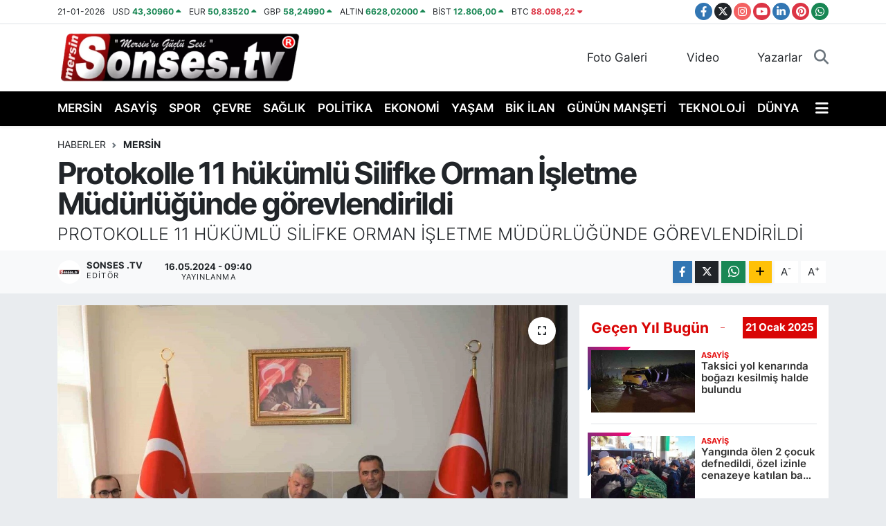

--- FILE ---
content_type: text/html; charset=UTF-8
request_url: https://www.sonses.tv/protokolle-11-hukumlu-silifke-orman-isletme-mudurlugunde-gorevlendirildi
body_size: 22543
content:
<!DOCTYPE html>
<html lang="tr" data-theme="flow">
<head>
<link rel="dns-prefetch" href="//www.sonses.tv">
<link rel="dns-prefetch" href="//play.google.com">
<link rel="dns-prefetch" href="//sonsestv.teimg.com">
<link rel="dns-prefetch" href="//static.tebilisim.com">
<link rel="dns-prefetch" href="//www.googletagmanager.com">
<link rel="dns-prefetch" href="//www.facebook.com">
<link rel="dns-prefetch" href="//www.twitter.com">
<link rel="dns-prefetch" href="//www.instagram.com">
<link rel="dns-prefetch" href="//www.youtube.com">
<link rel="dns-prefetch" href="//www.linkedin.com">
<link rel="dns-prefetch" href="//www.pinterest.com">
<link rel="dns-prefetch" href="//api.whatsapp.com">
<link rel="dns-prefetch" href="//www.w3.org">
<link rel="dns-prefetch" href="//x.com">
<link rel="dns-prefetch" href="//pinterest.com">
<link rel="dns-prefetch" href="//t.me">
<link rel="dns-prefetch" href="//facebook.com">
<link rel="dns-prefetch" href="//tebilisim.com">
<link rel="dns-prefetch" href="//twitter.com">
<link rel="dns-prefetch" href="//www.google.com">

    <meta charset="utf-8">
<title>Protokolle 11 hükümlü Silifke Orman İşletme Müdürlüğünde görevlendirildi - Sonses.tv – Mersin Son Dakika Haberleri ve Sıcak Gelişmeler</title>
<meta name="description" content="PROTOKOLLE 11 HÜKÜMLÜ SİLİFKE ORMAN İŞLETME MÜDÜRLÜĞÜNDE GÖREVLENDİRİLDİ">
<link rel="canonical" href="https://www.sonses.tv/protokolle-11-hukumlu-silifke-orman-isletme-mudurlugunde-gorevlendirildi">
<meta name="viewport" content="width=device-width,initial-scale=1">
<meta name="X-UA-Compatible" content="IE=edge">
<meta name="robots" content="max-image-preview:large">
<meta name="theme-color" content="#000000">
<meta name="google-play-app" content="https://play.google.com/store/apps/details?id=com.sonsesapp.tv">
<meta name="title" content="Protokolle 11 hükümlü Silifke Orman İşletme Müdürlüğünde görevlendirildi">
<meta name="articleSection" content="news">
<meta name="datePublished" content="2024-05-16T09:40:04+03:00">
<meta name="dateModified" content="2024-10-29T17:30:12+03:00">
<meta name="articleAuthor" content="İhlas Haber Ajansı">
<meta name="author" content="İhlas Haber Ajansı">
<link rel="amphtml" href="https://www.sonses.tv/protokolle-11-hukumlu-silifke-orman-isletme-mudurlugunde-gorevlendirildi/amp">
<meta property="og:site_name" content="Sonses TV | Mersin&#039;den SonDakika Haberleri | Mersin Gündemi">
<meta property="og:title" content="Protokolle 11 hükümlü Silifke Orman İşletme Müdürlüğünde görevlendirildi">
<meta property="og:description" content="PROTOKOLLE 11 HÜKÜMLÜ SİLİFKE ORMAN İŞLETME MÜDÜRLÜĞÜNDE GÖREVLENDİRİLDİ">
<meta property="og:url" content="https://www.sonses.tv/protokolle-11-hukumlu-silifke-orman-isletme-mudurlugunde-gorevlendirildi">
<meta property="og:image" content="https://sonsestv.teimg.com/sonses-tv/uploads/2024/05/agency/iha/protokolle-11-hukumlu-silifke-orman-isletme-mudurlugunde-gorevlendirildi.jpg">
<meta property="og:type" content="article">
<meta property="og:article:published_time" content="2024-05-16T09:40:04+03:00">
<meta property="og:article:modified_time" content="2024-10-29T17:30:12+03:00">
<meta name="twitter:card" content="summary_large_image">
<meta name="twitter:site" content="@Sonsestv/">
<meta name="twitter:title" content="Protokolle 11 hükümlü Silifke Orman İşletme Müdürlüğünde görevlendirildi">
<meta name="twitter:description" content="PROTOKOLLE 11 HÜKÜMLÜ SİLİFKE ORMAN İŞLETME MÜDÜRLÜĞÜNDE GÖREVLENDİRİLDİ">
<meta name="twitter:image" content="https://sonsestv.teimg.com/sonses-tv/uploads/2024/05/agency/iha/protokolle-11-hukumlu-silifke-orman-isletme-mudurlugunde-gorevlendirildi.jpg">
<meta name="twitter:url" content="https://www.sonses.tv/protokolle-11-hukumlu-silifke-orman-isletme-mudurlugunde-gorevlendirildi">
<link rel="shortcut icon" type="image/x-icon" href="https://sonsestv.teimg.com/sonses-tv/uploads/2023/10/sonses-ico.png">
<link rel="manifest" href="https://www.sonses.tv/manifest.json?v=6.6.4" />
<link rel="preload" href="https://static.tebilisim.com/flow/assets/css/font-awesome/fa-solid-900.woff2" as="font" type="font/woff2" crossorigin />
<link rel="preload" href="https://static.tebilisim.com/flow/assets/css/font-awesome/fa-brands-400.woff2" as="font" type="font/woff2" crossorigin />
<link rel="preload" href="https://static.tebilisim.com/flow/assets/css/weather-icons/font/weathericons-regular-webfont.woff2" as="font" type="font/woff2" crossorigin />
<link rel="preload" href="https://static.tebilisim.com/flow/vendor/te/fonts/inter/inter.woff2" as="font" type="font/woff2" crossorigin />


<link rel="preload" as="style" href="https://static.tebilisim.com/flow/vendor/te/fonts/inter.css?v=6.6.4">
<link rel="stylesheet" href="https://static.tebilisim.com/flow/vendor/te/fonts/inter.css?v=6.6.4">

<style>:root {
        --te-link-color: #333;
        --te-link-hover-color: #000;
        --te-font: "Inter";
        --te-secondary-font: "Inter";
        --te-h1-font-size: 44px;
        --te-color: #000000;
        --te-hover-color: #d90606;
        --mm-ocd-width: 85%!important; /*  Mobil Menü Genişliği */
        --swiper-theme-color: var(--te-color)!important;
        --header-13-color: #ffc107;
    }</style><link rel="preload" as="style" href="https://static.tebilisim.com/flow/assets/vendor/bootstrap/css/bootstrap.min.css?v=6.6.4">
<link rel="stylesheet" href="https://static.tebilisim.com/flow/assets/vendor/bootstrap/css/bootstrap.min.css?v=6.6.4">
<link rel="preload" as="style" href="https://static.tebilisim.com/flow/assets/css/app6.6.4.min.css">
<link rel="stylesheet" href="https://static.tebilisim.com/flow/assets/css/app6.6.4.min.css">



<script type="application/ld+json">{"@context":"https:\/\/schema.org","@type":"WebSite","url":"https:\/\/www.sonses.tv","potentialAction":{"@type":"SearchAction","target":"https:\/\/www.sonses.tv\/arama?q={query}","query-input":"required name=query"}}</script>

<script type="application/ld+json">{"@context":"https:\/\/schema.org","@type":"NewsMediaOrganization","url":"https:\/\/www.sonses.tv","name":"Sonses.tv","logo":"https:\/\/sonsestv.teimg.com\/sonses-tv\/uploads\/2023\/12\/tescil.png","sameAs":["https:\/\/www.facebook.com\/sonsestv\/","https:\/\/www.twitter.com\/Sonsestv\/","https:\/\/www.linkedin.com\/company\/mersin-sonses\/","https:\/\/www.youtube.com\/@Sonsestv\/","https:\/\/www.instagram.com\/Sonsestv\/"]}</script>

<script type="application/ld+json">{"@context":"https:\/\/schema.org","@graph":[{"@type":"SiteNavigationElement","name":"Ana Sayfa","url":"https:\/\/www.sonses.tv","@id":"https:\/\/www.sonses.tv"},{"@type":"SiteNavigationElement","name":"EKONOM\u0130","url":"https:\/\/www.sonses.tv\/ekonomi","@id":"https:\/\/www.sonses.tv\/ekonomi"},{"@type":"SiteNavigationElement","name":"SPOR","url":"https:\/\/www.sonses.tv\/spor","@id":"https:\/\/www.sonses.tv\/spor"},{"@type":"SiteNavigationElement","name":"MAGAZ\u0130N","url":"https:\/\/www.sonses.tv\/magazin","@id":"https:\/\/www.sonses.tv\/magazin"},{"@type":"SiteNavigationElement","name":"E\u011e\u0130T\u0130M","url":"https:\/\/www.sonses.tv\/egitim","@id":"https:\/\/www.sonses.tv\/egitim"},{"@type":"SiteNavigationElement","name":"D\u00dcNYA","url":"https:\/\/www.sonses.tv\/dunya","@id":"https:\/\/www.sonses.tv\/dunya"},{"@type":"SiteNavigationElement","name":"SA\u011eLIK","url":"https:\/\/www.sonses.tv\/saglik","@id":"https:\/\/www.sonses.tv\/saglik"},{"@type":"SiteNavigationElement","name":"YA\u015eAM","url":"https:\/\/www.sonses.tv\/yasam","@id":"https:\/\/www.sonses.tv\/yasam"},{"@type":"SiteNavigationElement","name":"K\u00dcLT\u00dcR - SANAT","url":"https:\/\/www.sonses.tv\/kultur-sanat","@id":"https:\/\/www.sonses.tv\/kultur-sanat"},{"@type":"SiteNavigationElement","name":"YEREL HABER","url":"https:\/\/www.sonses.tv\/yerel-haber","@id":"https:\/\/www.sonses.tv\/yerel-haber"},{"@type":"SiteNavigationElement","name":"R\u00d6PORTAJ","url":"https:\/\/www.sonses.tv\/roportaj","@id":"https:\/\/www.sonses.tv\/roportaj"},{"@type":"SiteNavigationElement","name":"ASAY\u0130\u015e","url":"https:\/\/www.sonses.tv\/asayis","@id":"https:\/\/www.sonses.tv\/asayis"},{"@type":"SiteNavigationElement","name":"G\u00dcN\u00dcN MAN\u015eET\u0130","url":"https:\/\/www.sonses.tv\/askida-haber","@id":"https:\/\/www.sonses.tv\/askida-haber"},{"@type":"SiteNavigationElement","name":"\u00c7EVRE","url":"https:\/\/www.sonses.tv\/cevre","@id":"https:\/\/www.sonses.tv\/cevre"},{"@type":"SiteNavigationElement","name":"B\u0130K \u0130LAN","url":"https:\/\/www.sonses.tv\/bik-ilan","@id":"https:\/\/www.sonses.tv\/bik-ilan"},{"@type":"SiteNavigationElement","name":"SOSYAL MEDYA","url":"https:\/\/www.sonses.tv\/sosyal-medya","@id":"https:\/\/www.sonses.tv\/sosyal-medya"},{"@type":"SiteNavigationElement","name":"MERS\u0130N","url":"https:\/\/www.sonses.tv\/mersin","@id":"https:\/\/www.sonses.tv\/mersin"},{"@type":"SiteNavigationElement","name":"GENEL","url":"https:\/\/www.sonses.tv\/genel","@id":"https:\/\/www.sonses.tv\/genel"},{"@type":"SiteNavigationElement","name":"Haberde insan","url":"https:\/\/www.sonses.tv\/haberde-insan","@id":"https:\/\/www.sonses.tv\/haberde-insan"},{"@type":"SiteNavigationElement","name":"POL\u0130T\u0130KA","url":"https:\/\/www.sonses.tv\/politika","@id":"https:\/\/www.sonses.tv\/politika"},{"@type":"SiteNavigationElement","name":"Resmi Reklam","url":"https:\/\/www.sonses.tv\/resmi-reklam","@id":"https:\/\/www.sonses.tv\/resmi-reklam"},{"@type":"SiteNavigationElement","name":"G\u00dcNDEM","url":"https:\/\/www.sonses.tv\/gundem","@id":"https:\/\/www.sonses.tv\/gundem"},{"@type":"SiteNavigationElement","name":"Siyaset","url":"https:\/\/www.sonses.tv\/siyaset","@id":"https:\/\/www.sonses.tv\/siyaset"},{"@type":"SiteNavigationElement","name":"Bilecik","url":"https:\/\/www.sonses.tv\/bilecik","@id":"https:\/\/www.sonses.tv\/bilecik"},{"@type":"SiteNavigationElement","name":"Konya","url":"https:\/\/www.sonses.tv\/konya","@id":"https:\/\/www.sonses.tv\/konya"},{"@type":"SiteNavigationElement","name":"Manisa","url":"https:\/\/www.sonses.tv\/manisa","@id":"https:\/\/www.sonses.tv\/manisa"},{"@type":"SiteNavigationElement","name":"K\u00fctahya","url":"https:\/\/www.sonses.tv\/kutahya","@id":"https:\/\/www.sonses.tv\/kutahya"},{"@type":"SiteNavigationElement","name":"Tunceli","url":"https:\/\/www.sonses.tv\/tunceli","@id":"https:\/\/www.sonses.tv\/tunceli"},{"@type":"SiteNavigationElement","name":"Denizli","url":"https:\/\/www.sonses.tv\/denizli","@id":"https:\/\/www.sonses.tv\/denizli"},{"@type":"SiteNavigationElement","name":"Kocaeli","url":"https:\/\/www.sonses.tv\/kocaeli","@id":"https:\/\/www.sonses.tv\/kocaeli"},{"@type":"SiteNavigationElement","name":"Ayd\u0131n","url":"https:\/\/www.sonses.tv\/aydin","@id":"https:\/\/www.sonses.tv\/aydin"},{"@type":"SiteNavigationElement","name":"Trabzon","url":"https:\/\/www.sonses.tv\/trabzon","@id":"https:\/\/www.sonses.tv\/trabzon"},{"@type":"SiteNavigationElement","name":"Gaziantep","url":"https:\/\/www.sonses.tv\/gaziantep","@id":"https:\/\/www.sonses.tv\/gaziantep"},{"@type":"SiteNavigationElement","name":"Rize","url":"https:\/\/www.sonses.tv\/rize","@id":"https:\/\/www.sonses.tv\/rize"},{"@type":"SiteNavigationElement","name":"Bal\u0131kesir","url":"https:\/\/www.sonses.tv\/balikesir","@id":"https:\/\/www.sonses.tv\/balikesir"},{"@type":"SiteNavigationElement","name":"Bayburt","url":"https:\/\/www.sonses.tv\/bayburt","@id":"https:\/\/www.sonses.tv\/bayburt"},{"@type":"SiteNavigationElement","name":"Eski\u015fehir","url":"https:\/\/www.sonses.tv\/eskisehir","@id":"https:\/\/www.sonses.tv\/eskisehir"},{"@type":"SiteNavigationElement","name":"Yozgat","url":"https:\/\/www.sonses.tv\/yozgat","@id":"https:\/\/www.sonses.tv\/yozgat"},{"@type":"SiteNavigationElement","name":"\u00c7orum","url":"https:\/\/www.sonses.tv\/corum","@id":"https:\/\/www.sonses.tv\/corum"},{"@type":"SiteNavigationElement","name":"Ordu","url":"https:\/\/www.sonses.tv\/ordu","@id":"https:\/\/www.sonses.tv\/ordu"},{"@type":"SiteNavigationElement","name":"Izmir","url":"https:\/\/www.sonses.tv\/izmir","@id":"https:\/\/www.sonses.tv\/izmir"},{"@type":"SiteNavigationElement","name":"Hakkari","url":"https:\/\/www.sonses.tv\/hakkari","@id":"https:\/\/www.sonses.tv\/hakkari"},{"@type":"SiteNavigationElement","name":"Malatya","url":"https:\/\/www.sonses.tv\/malatya","@id":"https:\/\/www.sonses.tv\/malatya"},{"@type":"SiteNavigationElement","name":"Kayseri","url":"https:\/\/www.sonses.tv\/kayseri","@id":"https:\/\/www.sonses.tv\/kayseri"},{"@type":"SiteNavigationElement","name":"Erzurum","url":"https:\/\/www.sonses.tv\/erzurum","@id":"https:\/\/www.sonses.tv\/erzurum"},{"@type":"SiteNavigationElement","name":"Mu\u011fla","url":"https:\/\/www.sonses.tv\/mugla","@id":"https:\/\/www.sonses.tv\/mugla"},{"@type":"SiteNavigationElement","name":"Erzincan","url":"https:\/\/www.sonses.tv\/erzincan","@id":"https:\/\/www.sonses.tv\/erzincan"},{"@type":"SiteNavigationElement","name":"Kastamonu","url":"https:\/\/www.sonses.tv\/kastamonu","@id":"https:\/\/www.sonses.tv\/kastamonu"},{"@type":"SiteNavigationElement","name":"Afyonkarahisar","url":"https:\/\/www.sonses.tv\/afyonkarahisar","@id":"https:\/\/www.sonses.tv\/afyonkarahisar"},{"@type":"SiteNavigationElement","name":"A\u011fr\u0131","url":"https:\/\/www.sonses.tv\/agri","@id":"https:\/\/www.sonses.tv\/agri"},{"@type":"SiteNavigationElement","name":"Bing\u00f6l","url":"https:\/\/www.sonses.tv\/bingol","@id":"https:\/\/www.sonses.tv\/bingol"},{"@type":"SiteNavigationElement","name":"Bursa","url":"https:\/\/www.sonses.tv\/bursa","@id":"https:\/\/www.sonses.tv\/bursa"},{"@type":"SiteNavigationElement","name":"Elaz\u0131\u011f","url":"https:\/\/www.sonses.tv\/elazig","@id":"https:\/\/www.sonses.tv\/elazig"},{"@type":"SiteNavigationElement","name":"Sakarya","url":"https:\/\/www.sonses.tv\/sakarya","@id":"https:\/\/www.sonses.tv\/sakarya"},{"@type":"SiteNavigationElement","name":"Zonguldak","url":"https:\/\/www.sonses.tv\/zonguldak","@id":"https:\/\/www.sonses.tv\/zonguldak"},{"@type":"SiteNavigationElement","name":"Mardin","url":"https:\/\/www.sonses.tv\/mardin","@id":"https:\/\/www.sonses.tv\/mardin"},{"@type":"SiteNavigationElement","name":"Tekirda\u011f","url":"https:\/\/www.sonses.tv\/tekirdag","@id":"https:\/\/www.sonses.tv\/tekirdag"},{"@type":"SiteNavigationElement","name":"Karab\u00fck","url":"https:\/\/www.sonses.tv\/karabuk","@id":"https:\/\/www.sonses.tv\/karabuk"},{"@type":"SiteNavigationElement","name":"\u00c7ank\u0131r\u0131","url":"https:\/\/www.sonses.tv\/cankiri","@id":"https:\/\/www.sonses.tv\/cankiri"},{"@type":"SiteNavigationElement","name":"Edirne","url":"https:\/\/www.sonses.tv\/edirne","@id":"https:\/\/www.sonses.tv\/edirne"},{"@type":"SiteNavigationElement","name":"Ad\u0131yaman","url":"https:\/\/www.sonses.tv\/adiyaman","@id":"https:\/\/www.sonses.tv\/adiyaman"},{"@type":"SiteNavigationElement","name":"D\u00fczce","url":"https:\/\/www.sonses.tv\/duzce","@id":"https:\/\/www.sonses.tv\/duzce"},{"@type":"SiteNavigationElement","name":"K\u0131rklareli","url":"https:\/\/www.sonses.tv\/kirklareli","@id":"https:\/\/www.sonses.tv\/kirklareli"},{"@type":"SiteNavigationElement","name":"Siirt","url":"https:\/\/www.sonses.tv\/siirt","@id":"https:\/\/www.sonses.tv\/siirt"},{"@type":"SiteNavigationElement","name":"\u015eanl\u0131urfa","url":"https:\/\/www.sonses.tv\/sanliurfa","@id":"https:\/\/www.sonses.tv\/sanliurfa"},{"@type":"SiteNavigationElement","name":"Yalova","url":"https:\/\/www.sonses.tv\/yalova","@id":"https:\/\/www.sonses.tv\/yalova"},{"@type":"SiteNavigationElement","name":"Sinop","url":"https:\/\/www.sonses.tv\/sinop","@id":"https:\/\/www.sonses.tv\/sinop"},{"@type":"SiteNavigationElement","name":"Bitlis","url":"https:\/\/www.sonses.tv\/bitlis","@id":"https:\/\/www.sonses.tv\/bitlis"},{"@type":"SiteNavigationElement","name":"Samsun","url":"https:\/\/www.sonses.tv\/samsun","@id":"https:\/\/www.sonses.tv\/samsun"},{"@type":"SiteNavigationElement","name":"Kilis","url":"https:\/\/www.sonses.tv\/kilis","@id":"https:\/\/www.sonses.tv\/kilis"},{"@type":"SiteNavigationElement","name":"Ni\u011fde","url":"https:\/\/www.sonses.tv\/nigde","@id":"https:\/\/www.sonses.tv\/nigde"},{"@type":"SiteNavigationElement","name":"\u00c7anakkale","url":"https:\/\/www.sonses.tv\/canakkale","@id":"https:\/\/www.sonses.tv\/canakkale"},{"@type":"SiteNavigationElement","name":"Tokat","url":"https:\/\/www.sonses.tv\/tokat","@id":"https:\/\/www.sonses.tv\/tokat"},{"@type":"SiteNavigationElement","name":"Amasya","url":"https:\/\/www.sonses.tv\/amasya","@id":"https:\/\/www.sonses.tv\/amasya"},{"@type":"SiteNavigationElement","name":"U\u015fak","url":"https:\/\/www.sonses.tv\/usak","@id":"https:\/\/www.sonses.tv\/usak"},{"@type":"SiteNavigationElement","name":"K\u0131r\u015fehir","url":"https:\/\/www.sonses.tv\/kirsehir","@id":"https:\/\/www.sonses.tv\/kirsehir"},{"@type":"SiteNavigationElement","name":"Ankara","url":"https:\/\/www.sonses.tv\/ankara","@id":"https:\/\/www.sonses.tv\/ankara"},{"@type":"SiteNavigationElement","name":"Sivas","url":"https:\/\/www.sonses.tv\/sivas","@id":"https:\/\/www.sonses.tv\/sivas"},{"@type":"SiteNavigationElement","name":"Van","url":"https:\/\/www.sonses.tv\/van","@id":"https:\/\/www.sonses.tv\/van"},{"@type":"SiteNavigationElement","name":"Diyarbak\u0131r","url":"https:\/\/www.sonses.tv\/diyarbakir","@id":"https:\/\/www.sonses.tv\/diyarbakir"},{"@type":"SiteNavigationElement","name":"K\u0131r\u0131kkale","url":"https:\/\/www.sonses.tv\/kirikkale","@id":"https:\/\/www.sonses.tv\/kirikkale"},{"@type":"SiteNavigationElement","name":"Mu\u015f","url":"https:\/\/www.sonses.tv\/mus","@id":"https:\/\/www.sonses.tv\/mus"},{"@type":"SiteNavigationElement","name":"Batman","url":"https:\/\/www.sonses.tv\/batman","@id":"https:\/\/www.sonses.tv\/batman"},{"@type":"SiteNavigationElement","name":"Istanbul","url":"https:\/\/www.sonses.tv\/istanbul","@id":"https:\/\/www.sonses.tv\/istanbul"},{"@type":"SiteNavigationElement","name":"Kars","url":"https:\/\/www.sonses.tv\/kars","@id":"https:\/\/www.sonses.tv\/kars"},{"@type":"SiteNavigationElement","name":"G\u00fcm\u00fc\u015fhane","url":"https:\/\/www.sonses.tv\/gumushane","@id":"https:\/\/www.sonses.tv\/gumushane"},{"@type":"SiteNavigationElement","name":"I\u011fd\u0131r","url":"https:\/\/www.sonses.tv\/igdir","@id":"https:\/\/www.sonses.tv\/igdir"},{"@type":"SiteNavigationElement","name":"Bart\u0131n","url":"https:\/\/www.sonses.tv\/bartin","@id":"https:\/\/www.sonses.tv\/bartin"},{"@type":"SiteNavigationElement","name":"Bolu","url":"https:\/\/www.sonses.tv\/bolu","@id":"https:\/\/www.sonses.tv\/bolu"},{"@type":"SiteNavigationElement","name":"Ardahan","url":"https:\/\/www.sonses.tv\/ardahan","@id":"https:\/\/www.sonses.tv\/ardahan"},{"@type":"SiteNavigationElement","name":"Giresun","url":"https:\/\/www.sonses.tv\/giresun","@id":"https:\/\/www.sonses.tv\/giresun"},{"@type":"SiteNavigationElement","name":"Nev\u015fehir","url":"https:\/\/www.sonses.tv\/nevsehir","@id":"https:\/\/www.sonses.tv\/nevsehir"},{"@type":"SiteNavigationElement","name":"\u015e\u0131rnak","url":"https:\/\/www.sonses.tv\/sirnak","@id":"https:\/\/www.sonses.tv\/sirnak"},{"@type":"SiteNavigationElement","name":"Artvin","url":"https:\/\/www.sonses.tv\/artvin","@id":"https:\/\/www.sonses.tv\/artvin"},{"@type":"SiteNavigationElement","name":"Aksaray","url":"https:\/\/www.sonses.tv\/aksaray","@id":"https:\/\/www.sonses.tv\/aksaray"},{"@type":"SiteNavigationElement","name":"Karaman","url":"https:\/\/www.sonses.tv\/karaman","@id":"https:\/\/www.sonses.tv\/karaman"},{"@type":"SiteNavigationElement","name":"Bi\u015fkek","url":"https:\/\/www.sonses.tv\/biskek","@id":"https:\/\/www.sonses.tv\/biskek"},{"@type":"SiteNavigationElement","name":"Kud\u00fcs","url":"https:\/\/www.sonses.tv\/kudus","@id":"https:\/\/www.sonses.tv\/kudus"},{"@type":"SiteNavigationElement","name":"\u015eam","url":"https:\/\/www.sonses.tv\/sam","@id":"https:\/\/www.sonses.tv\/sam"},{"@type":"SiteNavigationElement","name":"Saraybosna","url":"https:\/\/www.sonses.tv\/saraybosna","@id":"https:\/\/www.sonses.tv\/saraybosna"},{"@type":"SiteNavigationElement","name":"Budape\u015fte","url":"https:\/\/www.sonses.tv\/budapeste","@id":"https:\/\/www.sonses.tv\/budapeste"},{"@type":"SiteNavigationElement","name":"Ta\u015fkent","url":"https:\/\/www.sonses.tv\/taskent","@id":"https:\/\/www.sonses.tv\/taskent"},{"@type":"SiteNavigationElement","name":"\u00dcsk\u00fcp","url":"https:\/\/www.sonses.tv\/uskup","@id":"https:\/\/www.sonses.tv\/uskup"},{"@type":"SiteNavigationElement","name":"Ba\u011fdat","url":"https:\/\/www.sonses.tv\/bagdat","@id":"https:\/\/www.sonses.tv\/bagdat"},{"@type":"SiteNavigationElement","name":"Mekke","url":"https:\/\/www.sonses.tv\/mekke","@id":"https:\/\/www.sonses.tv\/mekke"},{"@type":"SiteNavigationElement","name":"Beyrut","url":"https:\/\/www.sonses.tv\/beyrut","@id":"https:\/\/www.sonses.tv\/beyrut"},{"@type":"SiteNavigationElement","name":"K\u0131r\u0131m","url":"https:\/\/www.sonses.tv\/kirim","@id":"https:\/\/www.sonses.tv\/kirim"},{"@type":"SiteNavigationElement","name":"Medine","url":"https:\/\/www.sonses.tv\/medine","@id":"https:\/\/www.sonses.tv\/medine"},{"@type":"SiteNavigationElement","name":"Sak\u0131z","url":"https:\/\/www.sonses.tv\/sakiz","@id":"https:\/\/www.sonses.tv\/sakiz"},{"@type":"SiteNavigationElement","name":"S\u00fcleymaniye","url":"https:\/\/www.sonses.tv\/suleymaniye","@id":"https:\/\/www.sonses.tv\/suleymaniye"},{"@type":"SiteNavigationElement","name":"Brdo","url":"https:\/\/www.sonses.tv\/brdo","@id":"https:\/\/www.sonses.tv\/brdo"},{"@type":"SiteNavigationElement","name":"Tunus","url":"https:\/\/www.sonses.tv\/tunus","@id":"https:\/\/www.sonses.tv\/tunus"},{"@type":"SiteNavigationElement","name":"Edit\u00f6r\u00fcn Se\u00e7ti\u011fi","url":"https:\/\/www.sonses.tv\/editorun-sectigi","@id":"https:\/\/www.sonses.tv\/editorun-sectigi"},{"@type":"SiteNavigationElement","name":"Tan\u0131t\u0131m","url":"https:\/\/www.sonses.tv\/tanitim","@id":"https:\/\/www.sonses.tv\/tanitim"},{"@type":"SiteNavigationElement","name":"Yay\u0131ndan kald\u0131r\u0131ld\u0131","url":"https:\/\/www.sonses.tv\/yayindan-kaldirildi","@id":"https:\/\/www.sonses.tv\/yayindan-kaldirildi"},{"@type":"SiteNavigationElement","name":"\u0130leti\u015fim - Bize Ula\u015f\u0131n Contact us","url":"https:\/\/www.sonses.tv\/iletisim","@id":"https:\/\/www.sonses.tv\/iletisim"},{"@type":"SiteNavigationElement","name":"Gizlilik S\u00f6zle\u015fmesi - Confidentiality Agreement","url":"https:\/\/www.sonses.tv\/gizlilik-sozlesmesi","@id":"https:\/\/www.sonses.tv\/gizlilik-sozlesmesi"},{"@type":"SiteNavigationElement","name":"K\u00fcnye Bilgisi - \u0130mprint Information","url":"https:\/\/www.sonses.tv\/kunye","@id":"https:\/\/www.sonses.tv\/kunye"},{"@type":"SiteNavigationElement","name":"Yazarlar","url":"https:\/\/www.sonses.tv\/yazarlar","@id":"https:\/\/www.sonses.tv\/yazarlar"},{"@type":"SiteNavigationElement","name":"Foto Galeri","url":"https:\/\/www.sonses.tv\/foto-galeri","@id":"https:\/\/www.sonses.tv\/foto-galeri"},{"@type":"SiteNavigationElement","name":"Video Galeri","url":"https:\/\/www.sonses.tv\/video","@id":"https:\/\/www.sonses.tv\/video"},{"@type":"SiteNavigationElement","name":"Biyografiler","url":"https:\/\/www.sonses.tv\/biyografi","@id":"https:\/\/www.sonses.tv\/biyografi"},{"@type":"SiteNavigationElement","name":"Firma Rehberi","url":"https:\/\/www.sonses.tv\/rehber","@id":"https:\/\/www.sonses.tv\/rehber"},{"@type":"SiteNavigationElement","name":"Seri \u0130lanlar","url":"https:\/\/www.sonses.tv\/ilan","@id":"https:\/\/www.sonses.tv\/ilan"},{"@type":"SiteNavigationElement","name":"Anketler","url":"https:\/\/www.sonses.tv\/anketler","@id":"https:\/\/www.sonses.tv\/anketler"},{"@type":"SiteNavigationElement","name":"Toroslar Bug\u00fcn, Yar\u0131n ve 1 Haftal\u0131k Hava Durumu Tahmini","url":"https:\/\/www.sonses.tv\/toroslar-hava-durumu","@id":"https:\/\/www.sonses.tv\/toroslar-hava-durumu"},{"@type":"SiteNavigationElement","name":"Toroslar Namaz Vakitleri","url":"https:\/\/www.sonses.tv\/toroslar-namaz-vakitleri","@id":"https:\/\/www.sonses.tv\/toroslar-namaz-vakitleri"},{"@type":"SiteNavigationElement","name":"Puan Durumu ve Fikst\u00fcr","url":"https:\/\/www.sonses.tv\/futbol\/super-lig-puan-durumu-ve-fikstur","@id":"https:\/\/www.sonses.tv\/futbol\/super-lig-puan-durumu-ve-fikstur"}]}</script>

<script type="application/ld+json">{"@context":"https:\/\/schema.org","@type":"BreadcrumbList","itemListElement":[{"@type":"ListItem","position":1,"item":{"@type":"Thing","@id":"https:\/\/www.sonses.tv","name":"Haberler"}}]}</script>
<script type="application/ld+json">{"@context":"https:\/\/schema.org","@type":"NewsArticle","headline":"Protokolle 11 h\u00fck\u00fcml\u00fc Silifke Orman \u0130\u015fletme M\u00fcd\u00fcrl\u00fc\u011f\u00fcnde g\u00f6revlendirildi","articleSection":"MERS\u0130N","dateCreated":"2024-05-16T09:40:04+03:00","datePublished":"2024-05-16T09:40:04+03:00","dateModified":"2024-10-29T17:30:12+03:00","wordCount":329,"genre":"news","mainEntityOfPage":{"@type":"WebPage","@id":"https:\/\/www.sonses.tv\/protokolle-11-hukumlu-silifke-orman-isletme-mudurlugunde-gorevlendirildi"},"articleBody":"<p>Adalet Bakanl\u0131\u011f\u0131 ile Tar\u0131m ve Orman Bakanl\u0131\u011f\u0131 aras\u0131nda h\u00fck\u00fcml\u00fclerin rehabilitasyonu amac\u0131yla orman faaliyetlerinde \u00e7al\u0131\u015ft\u0131r\u0131lmas\u0131na dair imzalanan i\u015f birli\u011fi protokol\u00fc kapsam\u0131nda, Silifke A\u00e7\u0131k Ceza \u0130nfaz Kurumu M\u00fcd\u00fcrl\u00fc\u011f\u00fc ile Silifke Orman \u0130\u015fletme M\u00fcd\u00fcrl\u00fc\u011f\u00fc aras\u0131nda alt protokol imzaland\u0131.\n<\/p><p>Silifke Cumhuriyet Ba\u015fsavc\u0131l\u0131\u011f\u0131ndan yap\u0131lan a\u00e7\u0131klamaya g\u00f6re, protokol imza t\u00f6renine \u0130l\u00e7e Kaymakam\u0131 Abdullah Aslaner, Silifke Cumhuriyet Ba\u015fsavc\u0131s\u0131 Selman Eskiler, Silifke Ceza \u0130nfaz Kurumu M\u00fcd\u00fcr\u00fc Cengiz Yurt ve Orman \u0130\u015fletme M\u00fcd\u00fcr\u00fc Harun Boz kat\u0131ld\u0131.\n<\/p><p>Protokol imza t\u00f6reninde konu\u015fan Cumhuriyet Ba\u015fsavc\u0131s\u0131 Selman Eskiler, \"Adalet Bakanl\u0131\u011f\u0131 ile Tar\u0131m ve Orman Bakanl\u0131\u011f\u0131 aras\u0131nda a\u011fa\u00e7land\u0131rma, ormanlar\u0131n bak\u0131m\u0131, fidan \u00fcretimi, orman yang\u0131nlar\u0131 ile m\u00fccadele gibi \u00e7al\u0131\u015fma alanlar\u0131nda insan kayna\u011f\u0131 ihtiyac\u0131n\u0131n kar\u015f\u0131lanmas\u0131na katk\u0131 sa\u011flanmas\u0131 yan\u0131nda, a\u00e7\u0131k ceza infaz kurumlar\u0131nda bulunan h\u00fck\u00fcml\u00fclerin iyile\u015ftirme ve topluma kazand\u0131r\u0131lmalar\u0131 amac\u0131yla, ceza infaz kurumu g\u00f6revlilerinin denetiminde \u00e7al\u0131\u015ft\u0131r\u0131labilmelerine ili\u015fkin protokol 2021 tarihinde imzalanm\u0131\u015ft\u0131. Bu do\u011frultuda Silifke Orman \u0130\u015fletme M\u00fcd\u00fcrl\u00fc\u011f\u00fc ile h\u00fck\u00fcml\u00fclerin belirlenmesi ve e\u011fitimleri, yap\u0131lacak i\u015fin niteli\u011fi, \u00e7al\u0131\u015f\u0131lacak i\u015f b\u00f6lgesi, \u00e7al\u0131\u015fma ko\u015fullar\u0131, sahada yap\u0131lacak \u00e7al\u0131\u015fmalar ile di\u011fer hususlara ili\u015fkin g\u00f6r\u00fc\u015fmeler tamamlanm\u0131\u015f ve a\u00e7\u0131k ceza infaz kurumumuzda bulunan bu a\u015famada 11 h\u00fck\u00fcml\u00fcn\u00fcn Silifke Orman \u0130\u015fletme M\u00fcd\u00fcrl\u00fc\u011f\u00fcnde g\u00f6revlendirilmesine karar verilmi\u015ftir. Bug\u00fcn de ger\u00e7ekle\u015ftirilen toplant\u0131lar neticesinde haz\u0131rlanan i\u015f birli\u011fi protokol\u00fcn\u00fcn imzalanmas\u0131 i\u00e7in bir araya gelmi\u015f bulunmaktay\u0131z. Bu vesile ile eme\u011fi ge\u00e7en, katk\u0131 sa\u011flayan herkese te\u015fekk\u00fcr eder, taraflara ve protokol kapsam\u0131nda de\u011ferlendirilecek olan t\u00fcm h\u00fck\u00fcml\u00fclere hay\u0131rl\u0131, u\u011furlu olmas\u0131n\u0131 dilerim\" dedi.\n<\/p>","description":"PROTOKOLLE 11 H\u00dcK\u00dcML\u00dc S\u0130L\u0130FKE ORMAN \u0130\u015eLETME M\u00dcD\u00dcRL\u00dc\u011e\u00dcNDE G\u00d6REVLEND\u0130R\u0130LD\u0130","inLanguage":"tr-TR","keywords":[],"image":{"@type":"ImageObject","url":"https:\/\/sonsestv.teimg.com\/crop\/1280x720\/sonses-tv\/uploads\/2024\/05\/agency\/iha\/protokolle-11-hukumlu-silifke-orman-isletme-mudurlugunde-gorevlendirildi.jpg","width":"1280","height":"720","caption":"Protokolle 11 h\u00fck\u00fcml\u00fc Silifke Orman \u0130\u015fletme M\u00fcd\u00fcrl\u00fc\u011f\u00fcnde g\u00f6revlendirildi"},"publishingPrinciples":"https:\/\/www.sonses.tv\/gizlilik-sozlesmesi","isFamilyFriendly":"http:\/\/schema.org\/True","isAccessibleForFree":"http:\/\/schema.org\/True","publisher":{"@type":"Organization","name":"Sonses.tv","image":"https:\/\/sonsestv.teimg.com\/sonses-tv\/uploads\/2023\/12\/tescil.png","logo":{"@type":"ImageObject","url":"https:\/\/sonsestv.teimg.com\/sonses-tv\/uploads\/2023\/12\/tescil.png","width":"640","height":"375"}},"author":{"@type":"Person","name":"Sonses .tv","honorificPrefix":"","jobTitle":"","url":null}}</script>





<!-- Google tag (gtag.js) -->
<script async src="https://www.googletagmanager.com/gtag/js?id=G-79000DXDPJ" type="a424d4889719e8860cad7d84-text/javascript"></script>
<script type="a424d4889719e8860cad7d84-text/javascript">
  window.dataLayer = window.dataLayer || [];
  function gtag(){dataLayer.push(arguments);}
  gtag('js', new Date());

  gtag('config', 'G-79000DXDPJ');
</script>



<script async data-cfasync="false"
	src="https://www.googletagmanager.com/gtag/js?id=G-79000DXDPJ"></script>
<script data-cfasync="false">
	window.dataLayer = window.dataLayer || [];
	  function gtag(){dataLayer.push(arguments);}
	  gtag('js', new Date());
	  gtag('config', 'G-79000DXDPJ');
</script>




</head>




<body class="d-flex flex-column min-vh-100">

    
    

    <header class="header-7">
    <div class="top-header d-none d-lg-block bg-white border-bottom">
        <div class="container">
            <div class="d-flex justify-content-between align-items-center small py-1">
                                    <!-- PİYASALAR -->
        <ul class="top-currency list-unstyled list-inline mb-0 text-dark">
        <li class="list-inline-item">21-01-2026</li>
        <li class="list-inline-item dolar">
            USD
            <span class="fw-bold text-success value">43,30960</span>
            <span class="text-success"><i class="fa fa-caret-up"></i></span>
        </li>
        <li class="list-inline-item euro">
            EUR
            <span class="fw-bold text-success value">50,83520</span>
            <span class="text-success"><i class="fa fa-caret-up"></i></span>
        </li>
        <li class="list-inline-item euro">
            GBP
            <span class="fw-bold text-success value">58,24990</span>
            <span class="text-success"><i class="fa fa-caret-up"></i></span>
        </li>
        <li class="list-inline-item altin">
            ALTIN
            <span class="fw-bold text-success value">6628,02000</span>
            <span class="text-success"><i class="fa fa-caret-up"></i></span>
        </li>
        <li class="list-inline-item bist">
            BİST
            <span class="fw-bold text-success value">12.806,00</span>
            <span class="text-success"><i class="fa fa-caret-up"></i></span>
        </li>

        <li class="list-inline-item btc">
            BTC
            <span class="fw-bold text-danger value">88.098,22</span>
            <span class="text-danger"><i class="fa fa-caret-down"></i></span>
        </li>
    </ul>

    

                
                <div class="top-social-media">
                                        <a href="https://www.facebook.com/sonsestv/" target="_blank" class="btn btn-sm btn-primary rounded-pill" rel="nofollow noreferrer noopener"><i class="fab fa-facebook-f text-white"></i></a>
                                                            <a href="https://www.twitter.com/Sonsestv/" class="btn btn-sm btn-dark rounded-pill" target="_blank" rel="nofollow noreferrer noopener"><i class="fab fa-x-twitter text-white"></i></a>
                                                            <a href="https://www.instagram.com/Sonsestv/" class="btn btn-sm btn-magenta rounded-pill" target="_blank" rel="nofollow noreferrer noopener"><i class="fab fa-instagram text-white"></i></a>
                                                            <a href="https://www.youtube.com/@Sonsestv/" class="btn btn-sm btn-danger rounded-pill" target="_blank" rel="nofollow noreferrer noopener"><i class="fab fa-youtube text-white"></i></a>
                                                            <a href="https://www.linkedin.com/company/mersin-sonses/" target="_blank" class="btn btn-sm btn-primary rounded-pill" rel="nofollow noreferrer noopener"><i class="fab fa-linkedin-in text-white"></i></a>
                                                            <a href="https://www.pinterest.com/Sonsestv/" class="btn btn-sm btn-danger rounded-pill" target="_blank" rel="nofollow noreferrer noopener"><i class="fab fa-pinterest text-white"></i></a>
                                                                                                                        <a href="https://api.whatsapp.com/send?phone=905309200909" class="btn btn-sm  btn-success rounded-pill" target="_blank" rel="nofollow noreferrer noopener"><i class="fab fa-whatsapp text-white"></i></a>
                                    </div>
            </div>
        </div>
    </div>
    <nav class="main-menu navbar navbar-expand-lg bg-white py-1 ps-0 py-2">
        <div class="container">
            <div class="d-lg-none">
                <a href="#menu" title="Ana Menü"><i class="fa fa-bars fa-lg"></i></a>
            </div>
            <div>
                                <a class="navbar-brand me-0" href="/" title="Sonses TV | Mersin&#039;den SonDakika Haberleri | Mersin Gündemi">
                    <img src="https://sonsestv.teimg.com/sonses-tv/uploads/2023/12/tescil.png" alt="Sonses TV | Mersin&#039;den SonDakika Haberleri | Mersin Gündemi" width="350" height="40" class="light-mode img-fluid flow-logo">
<img src="https://sonsestv.teimg.com/sonses-tv/uploads/2023/12/tescil.png" alt="Sonses TV | Mersin&#039;den SonDakika Haberleri | Mersin Gündemi" width="350" height="40" class="dark-mode img-fluid flow-logo d-none">

                </a>
                            </div>

            <ul class="nav d-flex justify-content-end">
                <ul  class="nav">
        <li class="nav-item   d-none d-lg-block">
        <a href="/foto-galeri" class="nav-link nav-link" target="_self" title="Foto Galeri"><i class="fa fa-camera me-1 text-white text-white mr-1"></i>Foto Galeri</a>
        
    </li>
        <li class="nav-item   d-none d-lg-block">
        <a href="/video" class="nav-link nav-link" target="_self" title="Video"><i class="fa fa-video me-1 text-white text-white mr-1"></i>Video</a>
        
    </li>
        <li class="nav-item   d-none d-lg-block">
        <a href="/yazarlar" class="nav-link nav-link" target="_self" title="Yazarlar"><i class="fa fa-pen-nib me-1 text-white text-white mr-1"></i>Yazarlar</a>
        
    </li>
    </ul>

                
                <li class="nav-item">
                    <a href="/arama" class="nav-link p-0 my-2 text-secondary" title="Ara">
                        <i class="fa fa-search fa-lg"></i>
                    </a>
                </li>
            </ul>
        </div>
    </nav>
    <div class="category-menu navbar navbar-expand-lg d-none d-lg-block shadow-sm bg-te-color py-1">
        <div class="container">
            <ul  class="nav fw-semibold">
        <li class="nav-item   ">
        <a href="/mersin" class="nav-link text-white ps-0" target="_self" title="MERSİN">MERSİN</a>
        
    </li>
        <li class="nav-item   ">
        <a href="/asayis" class="nav-link text-white ps-0" target="_self" title="ASAYİŞ">ASAYİŞ</a>
        
    </li>
        <li class="nav-item   ">
        <a href="/spor" class="nav-link text-white ps-0" target="_self" title="SPOR">SPOR</a>
        
    </li>
        <li class="nav-item   ">
        <a href="/cevre" class="nav-link text-white ps-0" target="_self" title="ÇEVRE">ÇEVRE</a>
        
    </li>
        <li class="nav-item   ">
        <a href="/saglik" class="nav-link text-white ps-0" target="_self" title="SAĞLIK">SAĞLIK</a>
        
    </li>
        <li class="nav-item   ">
        <a href="/politika" class="nav-link text-white ps-0" target="_self" title="POLİTİKA">POLİTİKA</a>
        
    </li>
        <li class="nav-item   ">
        <a href="/ekonomi" class="nav-link text-white ps-0" target="_self" title="EKONOMİ">EKONOMİ</a>
        
    </li>
        <li class="nav-item   ">
        <a href="/yasam" class="nav-link text-white ps-0" target="_self" title="YAŞAM">YAŞAM</a>
        
    </li>
        <li class="nav-item   ">
        <a href="/bik-ilan" class="nav-link text-white ps-0" target="_self" title="BİK İLAN">BİK İLAN</a>
        
    </li>
        <li class="nav-item   ">
        <a href="/askida-haber" class="nav-link text-white ps-0" target="_self" title="GÜNÜN MANŞETİ">GÜNÜN MANŞETİ</a>
        
    </li>
        <li class="nav-item   ">
        <a href="/teknoloji" class="nav-link text-white ps-0" target="_self" title="TEKNOLOJİ">TEKNOLOJİ</a>
        
    </li>
        <li class="nav-item   ">
        <a href="/dunya" class="nav-link text-white ps-0" target="_self" title="DÜNYA">DÜNYA</a>
        
    </li>
    </ul>

            <ul class="nav">
                
                <li class="nav-item dropdown position-static">
                    <a class="nav-link p-0 text-white" data-bs-toggle="dropdown" href="#" aria-haspopup="true"
                        aria-expanded="false" title="Ana Menü">
                        <i class="fa fa-bars fa-lg"></i>
                    </a>
                    <div class="mega-menu dropdown-menu dropdown-menu-end text-capitalize shadow-lg border-0 rounded-0">

    <div class="row g-3 small p-3">

                <div class="col">
            <div class="extra-sections bg-light p-3 border">
                <a href="https://www.sonses.tv/mersin-nobetci-eczaneler" title="Mersin Nöbetçi Eczaneler" class="d-block border-bottom pb-2 mb-2" target="_self"><i class="fa-solid fa-capsules me-2"></i>Mersin Nöbetçi Eczaneler</a>
<a href="https://www.sonses.tv/mersin-hava-durumu" title="Mersin Hava Durumu" class="d-block border-bottom pb-2 mb-2" target="_self"><i class="fa-solid fa-cloud-sun me-2"></i>Mersin Hava Durumu</a>
<a href="https://www.sonses.tv/mersin-namaz-vakitleri" title="Mersin Namaz Vakitleri" class="d-block border-bottom pb-2 mb-2" target="_self"><i class="fa-solid fa-mosque me-2"></i>Mersin Namaz Vakitleri</a>
<a href="https://www.sonses.tv/mersin-trafik-durumu" title="Mersin Trafik Yoğunluk Haritası" class="d-block border-bottom pb-2 mb-2" target="_self"><i class="fa-solid fa-car me-2"></i>Mersin Trafik Yoğunluk Haritası</a>
<a href="https://www.sonses.tv/futbol/super-lig-puan-durumu-ve-fikstur" title="Süper Lig Puan Durumu ve Fikstür" class="d-block border-bottom pb-2 mb-2" target="_self"><i class="fa-solid fa-chart-bar me-2"></i>Süper Lig Puan Durumu ve Fikstür</a>
<a href="https://www.sonses.tv/tum-mansetler" title="Tüm Manşetler" class="d-block border-bottom pb-2 mb-2" target="_self"><i class="fa-solid fa-newspaper me-2"></i>Tüm Manşetler</a>
<a href="https://www.sonses.tv/sondakika-haberleri" title="Son Dakika Haberleri" class="d-block border-bottom pb-2 mb-2" target="_self"><i class="fa-solid fa-bell me-2"></i>Son Dakika Haberleri</a>

            </div>
        </div>
        
        <div class="col">
        <a href="/asayis" class="d-block border-bottom  pb-2 mb-2" target="_self" title="ASAYİŞ">ASAYİŞ</a>
            <a href="/bik-ilan" class="d-block border-bottom  pb-2 mb-2" target="_self" title="BİK İLAN">BİK İLAN</a>
            <a href="/dunya" class="d-block border-bottom  pb-2 mb-2" target="_self" title="DÜNYA">DÜNYA</a>
            <a href="/egitim" class="d-block border-bottom  pb-2 mb-2" target="_self" title="EĞİTİM">EĞİTİM</a>
            <a href="/ekonomi" class="d-block border-bottom  pb-2 mb-2" target="_self" title="EKONOMİ">EKONOMİ</a>
            <a href="/genel" class="d-block border-bottom  pb-2 mb-2" target="_self" title="GENEL">GENEL</a>
            <a href="/gundem" class="d-block  pb-2 mb-2" target="_self" title="GÜNDEM">GÜNDEM</a>
        </div><div class="col">
            <a href="/haberde-insan" class="d-block border-bottom  pb-2 mb-2" target="_self" title="Haberde insan">Haberde insan</a>
            <a href="/kultur-sanat" class="d-block border-bottom  pb-2 mb-2" target="_self" title="KÜLTÜR - SANAT">KÜLTÜR - SANAT</a>
            <a href="/magazin" class="d-block border-bottom  pb-2 mb-2" target="_self" title="MAGAZİN">MAGAZİN</a>
            <a href="/politika" class="d-block border-bottom  pb-2 mb-2" target="_self" title="POLİTİKA">POLİTİKA</a>
            <a href="/saglik" class="d-block border-bottom  pb-2 mb-2" target="_self" title="SAĞLIK">SAĞLIK</a>
            <a href="/spor" class="d-block border-bottom  pb-2 mb-2" target="_self" title="SPOR">SPOR</a>
            <a href="/yasam" class="d-block  pb-2 mb-2" target="_self" title="YAŞAM">YAŞAM</a>
        </div><div class="col">
            <a href="/yerel-haber" class="d-block border-bottom  pb-2 mb-2" target="_self" title="YEREL HABER">YEREL HABER</a>
            <a href="/askida-haber" class="d-block border-bottom  pb-2 mb-2" target="_self" title="GÜNÜN MANŞETİ">GÜNÜN MANŞETİ</a>
            <a href="/tanitim" class="d-block border-bottom  pb-2 mb-2" target="_self" title="Tanıtım">Tanıtım</a>
        </div>


    </div>

    <div class="p-3 bg-light">
                <a class="me-3"
            href="https://www.facebook.com/sonsestv/" target="_blank" rel="nofollow noreferrer noopener"><i class="fab fa-facebook me-2 text-navy"></i> Facebook</a>
                        <a class="me-3"
            href="https://www.twitter.com/Sonsestv/" target="_blank" rel="nofollow noreferrer noopener"><i class="fab fa-x-twitter "></i> Twitter</a>
                        <a class="me-3"
            href="https://www.instagram.com/Sonsestv/" target="_blank" rel="nofollow noreferrer noopener"><i class="fab fa-instagram me-2 text-magenta"></i> Instagram</a>
                        <a class="me-3"
            href="https://www.linkedin.com/company/mersin-sonses/" target="_blank" rel="nofollow noreferrer noopener"><i class="fab fa-linkedin me-2 text-navy"></i> Linkedin</a>
                        <a class="me-3"
            href="https://www.youtube.com/@Sonsestv/" target="_blank" rel="nofollow noreferrer noopener"><i class="fab fa-youtube me-2 text-danger"></i> Youtube</a>
                                                <a class="" href="https://api.whatsapp.com/send?phone=905309200909" title="Whatsapp" rel="nofollow noreferrer noopener"><i
            class="fab fa-whatsapp me-2 text-navy"></i> WhatsApp İhbar Hattı</a>    </div>

    <div class="mega-menu-footer p-2 bg-te-color">
        <a class="dropdown-item text-white" href="/kunye" title="Künye / İletişim"><i class="fa fa-id-card me-2"></i> Künye / İletişim</a>
        <a class="dropdown-item text-white" href="/iletisim" title="Bize Ulaşın"><i class="fa fa-envelope me-2"></i> Bize Ulaşın</a>
        <a class="dropdown-item text-white" href="/rss-baglantilari" title="RSS Bağlantıları"><i class="fa fa-rss me-2"></i> RSS Bağlantıları</a>
        <a class="dropdown-item text-white" href="/member/login" title="Üyelik Girişi"><i class="fa fa-user me-2"></i> Üyelik Girişi</a>
    </div>


</div>

                </li>
            </ul>


        </div>
    </div>
    <ul  class="mobile-categories d-lg-none list-inline bg-white">
        <li class="list-inline-item">
        <a href="/mersin" class="text-dark" target="_self" title="MERSİN">
                MERSİN
        </a>
    </li>
        <li class="list-inline-item">
        <a href="/asayis" class="text-dark" target="_self" title="ASAYİŞ">
                ASAYİŞ
        </a>
    </li>
        <li class="list-inline-item">
        <a href="/spor" class="text-dark" target="_self" title="SPOR">
                SPOR
        </a>
    </li>
        <li class="list-inline-item">
        <a href="/cevre" class="text-dark" target="_self" title="ÇEVRE">
                ÇEVRE
        </a>
    </li>
        <li class="list-inline-item">
        <a href="/saglik" class="text-dark" target="_self" title="SAĞLIK">
                SAĞLIK
        </a>
    </li>
        <li class="list-inline-item">
        <a href="/politika" class="text-dark" target="_self" title="POLİTİKA">
                POLİTİKA
        </a>
    </li>
        <li class="list-inline-item">
        <a href="/ekonomi" class="text-dark" target="_self" title="EKONOMİ">
                EKONOMİ
        </a>
    </li>
        <li class="list-inline-item">
        <a href="/yasam" class="text-dark" target="_self" title="YAŞAM">
                YAŞAM
        </a>
    </li>
        <li class="list-inline-item">
        <a href="/bik-ilan" class="text-dark" target="_self" title="BİK İLAN">
                BİK İLAN
        </a>
    </li>
        <li class="list-inline-item">
        <a href="/askida-haber" class="text-dark" target="_self" title="GÜNÜN MANŞETİ">
                GÜNÜN MANŞETİ
        </a>
    </li>
        <li class="list-inline-item">
        <a href="/teknoloji" class="text-dark" target="_self" title="TEKNOLOJİ">
                TEKNOLOJİ
        </a>
    </li>
        <li class="list-inline-item">
        <a href="/dunya" class="text-dark" target="_self" title="DÜNYA">
                DÜNYA
        </a>
    </li>
    </ul>


</header>






<main class="single overflow-hidden" style="min-height: 300px">

    
    <div class="infinite" data-show-advert="1">

    

    <div class="infinite-item d-block" data-id="174529" data-category-id="92" data-reference="TE\Archive\Models\Archive" data-json-url="/service/json/featured-infinite.json">

        

        <div class="post-header pt-3 bg-white">

    <div class="container">

        
        <nav class="meta-category d-flex justify-content-lg-start" style="--bs-breadcrumb-divider: url(&#34;data:image/svg+xml,%3Csvg xmlns='http://www.w3.org/2000/svg' width='8' height='8'%3E%3Cpath d='M2.5 0L1 1.5 3.5 4 1 6.5 2.5 8l4-4-4-4z' fill='%236c757d'/%3E%3C/svg%3E&#34;);" aria-label="breadcrumb">
        <ol class="breadcrumb mb-0">
            <li class="breadcrumb-item"><a href="https://www.sonses.tv" class="breadcrumb_link" target="_self">Haberler</a></li>
            <li class="breadcrumb-item active fw-bold" aria-current="page"><a href="/mersin" target="_self" class="breadcrumb_link text-dark" title="MERSİN">MERSİN</a></li>
        </ol>
</nav>

        <h1 class="h2 fw-bold text-lg-start headline my-2" itemprop="headline">Protokolle 11 hükümlü Silifke Orman İşletme Müdürlüğünde görevlendirildi</h1>
        
        <h2 class="lead text-lg-start text-dark my-2 description" itemprop="description">PROTOKOLLE 11 HÜKÜMLÜ SİLİFKE ORMAN İŞLETME MÜDÜRLÜĞÜNDE GÖREVLENDİRİLDİ</h2>
        
        <div class="news-tags">
    </div>

    </div>

    <div class="bg-light py-1">
        <div class="container d-flex justify-content-between align-items-center">

            <div class="meta-author">
            <a href="/muhabir/7/sonses-tv" class="d-flex" title="Sonses .tv" target="_self">
            <img class="me-2 rounded-circle" width="34" height="34" src="https://sonsestv.teimg.com/sonses-tv/uploads/2025/07/users/logoo-1.png"
                loading="lazy" alt="Sonses .tv">
            <div class="me-3 flex-column align-items-center justify-content-center">
                <div class="fw-bold text-dark">Sonses .tv</div>
                <div class="info text-dark">Editör</div>
            </div>
        </a>
    
    <div class="box">
    <time class="fw-bold">16.05.2024 - 09:40</time>
    <span class="info">Yayınlanma</span>
</div>

    
    
    

</div>


            <div class="share-area justify-content-end align-items-center d-none d-lg-flex">

    <div class="mobile-share-button-container mb-2 d-block d-md-none">
    <button class="btn btn-primary btn-sm rounded-0 shadow-sm w-100" onclick="if (!window.__cfRLUnblockHandlers) return false; handleMobileShare(event, 'Protokolle 11 hükümlü Silifke Orman İşletme Müdürlüğünde görevlendirildi', 'https://www.sonses.tv/protokolle-11-hukumlu-silifke-orman-isletme-mudurlugunde-gorevlendirildi')" title="Paylaş" data-cf-modified-a424d4889719e8860cad7d84-="">
        <i class="fas fa-share-alt me-2"></i>Paylaş
    </button>
</div>

<div class="social-buttons-new d-none d-md-flex justify-content-between">
    <a href="https://www.facebook.com/sharer/sharer.php?u=https%3A%2F%2Fwww.sonses.tv%2Fprotokolle-11-hukumlu-silifke-orman-isletme-mudurlugunde-gorevlendirildi" onclick="if (!window.__cfRLUnblockHandlers) return false; initiateDesktopShare(event, 'facebook')" class="btn btn-primary btn-sm rounded-0 shadow-sm me-1" title="Facebook'ta Paylaş" data-platform="facebook" data-share-url="https://www.sonses.tv/protokolle-11-hukumlu-silifke-orman-isletme-mudurlugunde-gorevlendirildi" data-share-title="Protokolle 11 hükümlü Silifke Orman İşletme Müdürlüğünde görevlendirildi" rel="noreferrer nofollow noopener external" data-cf-modified-a424d4889719e8860cad7d84-="">
        <i class="fab fa-facebook-f"></i>
    </a>

    <a href="https://x.com/intent/tweet?url=https%3A%2F%2Fwww.sonses.tv%2Fprotokolle-11-hukumlu-silifke-orman-isletme-mudurlugunde-gorevlendirildi&text=Protokolle+11+h%C3%BCk%C3%BCml%C3%BC+Silifke+Orman+%C4%B0%C5%9Fletme+M%C3%BCd%C3%BCrl%C3%BC%C4%9F%C3%BCnde+g%C3%B6revlendirildi" onclick="if (!window.__cfRLUnblockHandlers) return false; initiateDesktopShare(event, 'twitter')" class="btn btn-dark btn-sm rounded-0 shadow-sm me-1" title="X'de Paylaş" data-platform="twitter" data-share-url="https://www.sonses.tv/protokolle-11-hukumlu-silifke-orman-isletme-mudurlugunde-gorevlendirildi" data-share-title="Protokolle 11 hükümlü Silifke Orman İşletme Müdürlüğünde görevlendirildi" rel="noreferrer nofollow noopener external" data-cf-modified-a424d4889719e8860cad7d84-="">
        <i class="fab fa-x-twitter text-white"></i>
    </a>

    <a href="https://api.whatsapp.com/send?text=Protokolle+11+h%C3%BCk%C3%BCml%C3%BC+Silifke+Orman+%C4%B0%C5%9Fletme+M%C3%BCd%C3%BCrl%C3%BC%C4%9F%C3%BCnde+g%C3%B6revlendirildi+-+https%3A%2F%2Fwww.sonses.tv%2Fprotokolle-11-hukumlu-silifke-orman-isletme-mudurlugunde-gorevlendirildi" onclick="if (!window.__cfRLUnblockHandlers) return false; initiateDesktopShare(event, 'whatsapp')" class="btn btn-success btn-sm rounded-0 btn-whatsapp shadow-sm me-1" title="Whatsapp'ta Paylaş" data-platform="whatsapp" data-share-url="https://www.sonses.tv/protokolle-11-hukumlu-silifke-orman-isletme-mudurlugunde-gorevlendirildi" data-share-title="Protokolle 11 hükümlü Silifke Orman İşletme Müdürlüğünde görevlendirildi" rel="noreferrer nofollow noopener external" data-cf-modified-a424d4889719e8860cad7d84-="">
        <i class="fab fa-whatsapp fa-lg"></i>
    </a>

    <div class="dropdown">
        <button class="dropdownButton btn btn-sm rounded-0 btn-warning border-none shadow-sm me-1" type="button" data-bs-toggle="dropdown" name="socialDropdownButton" title="Daha Fazla">
            <i id="icon" class="fa fa-plus"></i>
        </button>

        <ul class="dropdown-menu dropdown-menu-end border-0 rounded-1 shadow">
            <li>
                <a href="https://www.linkedin.com/sharing/share-offsite/?url=https%3A%2F%2Fwww.sonses.tv%2Fprotokolle-11-hukumlu-silifke-orman-isletme-mudurlugunde-gorevlendirildi" class="dropdown-item" onclick="if (!window.__cfRLUnblockHandlers) return false; initiateDesktopShare(event, 'linkedin')" data-platform="linkedin" data-share-url="https://www.sonses.tv/protokolle-11-hukumlu-silifke-orman-isletme-mudurlugunde-gorevlendirildi" data-share-title="Protokolle 11 hükümlü Silifke Orman İşletme Müdürlüğünde görevlendirildi" rel="noreferrer nofollow noopener external" title="Linkedin" data-cf-modified-a424d4889719e8860cad7d84-="">
                    <i class="fab fa-linkedin text-primary me-2"></i>Linkedin
                </a>
            </li>
            <li>
                <a href="https://pinterest.com/pin/create/button/?url=https%3A%2F%2Fwww.sonses.tv%2Fprotokolle-11-hukumlu-silifke-orman-isletme-mudurlugunde-gorevlendirildi&description=Protokolle+11+h%C3%BCk%C3%BCml%C3%BC+Silifke+Orman+%C4%B0%C5%9Fletme+M%C3%BCd%C3%BCrl%C3%BC%C4%9F%C3%BCnde+g%C3%B6revlendirildi&media=" class="dropdown-item" onclick="if (!window.__cfRLUnblockHandlers) return false; initiateDesktopShare(event, 'pinterest')" data-platform="pinterest" data-share-url="https://www.sonses.tv/protokolle-11-hukumlu-silifke-orman-isletme-mudurlugunde-gorevlendirildi" data-share-title="Protokolle 11 hükümlü Silifke Orman İşletme Müdürlüğünde görevlendirildi" rel="noreferrer nofollow noopener external" title="Pinterest" data-cf-modified-a424d4889719e8860cad7d84-="">
                    <i class="fab fa-pinterest text-danger me-2"></i>Pinterest
                </a>
            </li>
            <li>
                <a href="https://t.me/share/url?url=https%3A%2F%2Fwww.sonses.tv%2Fprotokolle-11-hukumlu-silifke-orman-isletme-mudurlugunde-gorevlendirildi&text=Protokolle+11+h%C3%BCk%C3%BCml%C3%BC+Silifke+Orman+%C4%B0%C5%9Fletme+M%C3%BCd%C3%BCrl%C3%BC%C4%9F%C3%BCnde+g%C3%B6revlendirildi" class="dropdown-item" onclick="if (!window.__cfRLUnblockHandlers) return false; initiateDesktopShare(event, 'telegram')" data-platform="telegram" data-share-url="https://www.sonses.tv/protokolle-11-hukumlu-silifke-orman-isletme-mudurlugunde-gorevlendirildi" data-share-title="Protokolle 11 hükümlü Silifke Orman İşletme Müdürlüğünde görevlendirildi" rel="noreferrer nofollow noopener external" title="Telegram" data-cf-modified-a424d4889719e8860cad7d84-="">
                    <i class="fab fa-telegram-plane text-primary me-2"></i>Telegram
                </a>
            </li>
            <li class="border-0">
                <a class="dropdown-item" href="javascript:void(0)" onclick="if (!window.__cfRLUnblockHandlers) return false; printContent(event)" title="Yazdır" data-cf-modified-a424d4889719e8860cad7d84-="">
                    <i class="fas fa-print text-dark me-2"></i>
                    Yazdır
                </a>
            </li>
            <li class="border-0">
                <a class="dropdown-item" href="javascript:void(0)" onclick="if (!window.__cfRLUnblockHandlers) return false; copyURL(event, 'https://www.sonses.tv/protokolle-11-hukumlu-silifke-orman-isletme-mudurlugunde-gorevlendirildi')" rel="noreferrer nofollow noopener external" title="Bağlantıyı Kopyala" data-cf-modified-a424d4889719e8860cad7d84-="">
                    <i class="fas fa-link text-dark me-2"></i>
                    Kopyala
                </a>
            </li>
        </ul>
    </div>
</div>

<script type="a424d4889719e8860cad7d84-text/javascript">
    var shareableModelId = 174529;
    var shareableModelClass = 'TE\\Archive\\Models\\Archive';

    function shareCount(id, model, platform, url) {
        fetch("https://www.sonses.tv/sharecount", {
            method: 'POST',
            headers: {
                'Content-Type': 'application/json',
                'X-CSRF-TOKEN': document.querySelector('meta[name="csrf-token"]')?.getAttribute('content')
            },
            body: JSON.stringify({ id, model, platform, url })
        }).catch(err => console.error('Share count fetch error:', err));
    }

    function goSharePopup(url, title, width = 600, height = 400) {
        const left = (screen.width - width) / 2;
        const top = (screen.height - height) / 2;
        window.open(
            url,
            title,
            `width=${width},height=${height},left=${left},top=${top},resizable=yes,scrollbars=yes`
        );
    }

    async function handleMobileShare(event, title, url) {
        event.preventDefault();

        if (shareableModelId && shareableModelClass) {
            shareCount(shareableModelId, shareableModelClass, 'native_mobile_share', url);
        }

        const isAndroidWebView = navigator.userAgent.includes('Android') && !navigator.share;

        if (isAndroidWebView) {
            window.location.href = 'androidshare://paylas?title=' + encodeURIComponent(title) + '&url=' + encodeURIComponent(url);
            return;
        }

        if (navigator.share) {
            try {
                await navigator.share({ title: title, url: url });
            } catch (error) {
                if (error.name !== 'AbortError') {
                    console.error('Web Share API failed:', error);
                }
            }
        } else {
            alert("Bu cihaz paylaşımı desteklemiyor.");
        }
    }

    function initiateDesktopShare(event, platformOverride = null) {
        event.preventDefault();
        const anchor = event.currentTarget;
        const platform = platformOverride || anchor.dataset.platform;
        const webShareUrl = anchor.href;
        const contentUrl = anchor.dataset.shareUrl || webShareUrl;

        if (shareableModelId && shareableModelClass && platform) {
            shareCount(shareableModelId, shareableModelClass, platform, contentUrl);
        }

        goSharePopup(webShareUrl, platform ? platform.charAt(0).toUpperCase() + platform.slice(1) : "Share");
    }

    function copyURL(event, urlToCopy) {
        event.preventDefault();
        navigator.clipboard.writeText(urlToCopy).then(() => {
            alert('Bağlantı panoya kopyalandı!');
        }).catch(err => {
            console.error('Could not copy text: ', err);
            try {
                const textArea = document.createElement("textarea");
                textArea.value = urlToCopy;
                textArea.style.position = "fixed";
                document.body.appendChild(textArea);
                textArea.focus();
                textArea.select();
                document.execCommand('copy');
                document.body.removeChild(textArea);
                alert('Bağlantı panoya kopyalandı!');
            } catch (fallbackErr) {
                console.error('Fallback copy failed:', fallbackErr);
            }
        });
    }

    function printContent(event) {
        event.preventDefault();

        const triggerElement = event.currentTarget;
        const contextContainer = triggerElement.closest('.infinite-item') || document;

        const header      = contextContainer.querySelector('.post-header');
        const media       = contextContainer.querySelector('.news-section .col-lg-8 .inner, .news-section .col-lg-8 .ratio, .news-section .col-lg-8 iframe');
        const articleBody = contextContainer.querySelector('.article-text');

        if (!header && !media && !articleBody) {
            window.print();
            return;
        }

        let printHtml = '';
        
        if (header) {
            const titleEl = header.querySelector('h1');
            const descEl  = header.querySelector('.description, h2.lead');

            let cleanHeaderHtml = '<div class="printed-header">';
            if (titleEl) cleanHeaderHtml += titleEl.outerHTML;
            if (descEl)  cleanHeaderHtml += descEl.outerHTML;
            cleanHeaderHtml += '</div>';

            printHtml += cleanHeaderHtml;
        }

        if (media) {
            printHtml += media.outerHTML;
        }

        if (articleBody) {
            const articleClone = articleBody.cloneNode(true);
            articleClone.querySelectorAll('.post-flash').forEach(function (el) {
                el.parentNode.removeChild(el);
            });
            printHtml += articleClone.outerHTML;
        }
        const iframe = document.createElement('iframe');
        iframe.style.position = 'fixed';
        iframe.style.right = '0';
        iframe.style.bottom = '0';
        iframe.style.width = '0';
        iframe.style.height = '0';
        iframe.style.border = '0';
        document.body.appendChild(iframe);

        const frameWindow = iframe.contentWindow || iframe;
        const title = document.title || 'Yazdır';
        const headStyles = Array.from(document.querySelectorAll('link[rel="stylesheet"], style'))
            .map(el => el.outerHTML)
            .join('');

        iframe.onload = function () {
            try {
                frameWindow.focus();
                frameWindow.print();
            } finally {
                setTimeout(function () {
                    document.body.removeChild(iframe);
                }, 1000);
            }
        };

        const doc = frameWindow.document;
        doc.open();
        doc.write(`
            <!doctype html>
            <html lang="tr">
                <head>
<link rel="dns-prefetch" href="//www.sonses.tv">
<link rel="dns-prefetch" href="//play.google.com">
<link rel="dns-prefetch" href="//sonsestv.teimg.com">
<link rel="dns-prefetch" href="//static.tebilisim.com">
<link rel="dns-prefetch" href="//www.googletagmanager.com">
<link rel="dns-prefetch" href="//www.facebook.com">
<link rel="dns-prefetch" href="//www.twitter.com">
<link rel="dns-prefetch" href="//www.instagram.com">
<link rel="dns-prefetch" href="//www.youtube.com">
<link rel="dns-prefetch" href="//www.linkedin.com">
<link rel="dns-prefetch" href="//www.pinterest.com">
<link rel="dns-prefetch" href="//api.whatsapp.com">
<link rel="dns-prefetch" href="//www.w3.org">
<link rel="dns-prefetch" href="//x.com">
<link rel="dns-prefetch" href="//pinterest.com">
<link rel="dns-prefetch" href="//t.me">
<link rel="dns-prefetch" href="//facebook.com">
<link rel="dns-prefetch" href="//tebilisim.com">
<link rel="dns-prefetch" href="//twitter.com">
<link rel="dns-prefetch" href="//www.google.com">
                    <meta charset="utf-8">
                    <title>${title}</title>
                    ${headStyles}
                    <style>
                        html, body {
                            margin: 0;
                            padding: 0;
                            background: #ffffff;
                        }
                        .printed-article {
                            margin: 0;
                            padding: 20px;
                            box-shadow: none;
                            background: #ffffff;
                        }
                    </style>
                </head>
                <body>
                    <div class="printed-article">
                        ${printHtml}
                    </div>
                </body>
            </html>
        `);
        doc.close();
    }

    var dropdownButton = document.querySelector('.dropdownButton');
    if (dropdownButton) {
        var icon = dropdownButton.querySelector('#icon');
        var parentDropdown = dropdownButton.closest('.dropdown');
        if (parentDropdown && icon) {
            parentDropdown.addEventListener('show.bs.dropdown', function () {
                icon.classList.remove('fa-plus');
                icon.classList.add('fa-minus');
            });
            parentDropdown.addEventListener('hide.bs.dropdown', function () {
                icon.classList.remove('fa-minus');
                icon.classList.add('fa-plus');
            });
        }
    }
</script>

    
        
            <a href="#" title="Metin boyutunu küçült" class="te-textDown btn btn-sm btn-white rounded-0 me-1">A<sup>-</sup></a>
            <a href="#" title="Metin boyutunu büyüt" class="te-textUp btn btn-sm btn-white rounded-0 me-1">A<sup>+</sup></a>

            
        

    
</div>



        </div>


    </div>


</div>




        <div class="container g-0 g-sm-4">

            <div class="news-section overflow-hidden mt-lg-3">
                <div class="row g-3">
                    <div class="col-lg-8">

                        <div class="inner">
    <a href="https://sonsestv.teimg.com/crop/1280x720/sonses-tv/uploads/2024/05/agency/iha/protokolle-11-hukumlu-silifke-orman-isletme-mudurlugunde-gorevlendirildi.jpg" class="position-relative d-block" data-fancybox>
                        <div class="zoom-in-out m-3">
            <i class="fa fa-expand" style="font-size: 14px"></i>
        </div>
        <img class="img-fluid" src="https://sonsestv.teimg.com/crop/1280x720/sonses-tv/uploads/2024/05/agency/iha/protokolle-11-hukumlu-silifke-orman-isletme-mudurlugunde-gorevlendirildi.jpg" alt="Protokolle 11 hükümlü Silifke Orman İşletme Müdürlüğünde görevlendirildi" width="860" height="504" loading="eager" fetchpriority="high" decoding="async" style="width:100%; aspect-ratio: 860 / 504;" />
            </a>
</div>





                        <div class="d-flex d-lg-none justify-content-between align-items-center p-2">

    <div class="mobile-share-button-container mb-2 d-block d-md-none">
    <button class="btn btn-primary btn-sm rounded-0 shadow-sm w-100" onclick="if (!window.__cfRLUnblockHandlers) return false; handleMobileShare(event, 'Protokolle 11 hükümlü Silifke Orman İşletme Müdürlüğünde görevlendirildi', 'https://www.sonses.tv/protokolle-11-hukumlu-silifke-orman-isletme-mudurlugunde-gorevlendirildi')" title="Paylaş" data-cf-modified-a424d4889719e8860cad7d84-="">
        <i class="fas fa-share-alt me-2"></i>Paylaş
    </button>
</div>

<div class="social-buttons-new d-none d-md-flex justify-content-between">
    <a href="https://www.facebook.com/sharer/sharer.php?u=https%3A%2F%2Fwww.sonses.tv%2Fprotokolle-11-hukumlu-silifke-orman-isletme-mudurlugunde-gorevlendirildi" onclick="if (!window.__cfRLUnblockHandlers) return false; initiateDesktopShare(event, 'facebook')" class="btn btn-primary btn-sm rounded-0 shadow-sm me-1" title="Facebook'ta Paylaş" data-platform="facebook" data-share-url="https://www.sonses.tv/protokolle-11-hukumlu-silifke-orman-isletme-mudurlugunde-gorevlendirildi" data-share-title="Protokolle 11 hükümlü Silifke Orman İşletme Müdürlüğünde görevlendirildi" rel="noreferrer nofollow noopener external" data-cf-modified-a424d4889719e8860cad7d84-="">
        <i class="fab fa-facebook-f"></i>
    </a>

    <a href="https://x.com/intent/tweet?url=https%3A%2F%2Fwww.sonses.tv%2Fprotokolle-11-hukumlu-silifke-orman-isletme-mudurlugunde-gorevlendirildi&text=Protokolle+11+h%C3%BCk%C3%BCml%C3%BC+Silifke+Orman+%C4%B0%C5%9Fletme+M%C3%BCd%C3%BCrl%C3%BC%C4%9F%C3%BCnde+g%C3%B6revlendirildi" onclick="if (!window.__cfRLUnblockHandlers) return false; initiateDesktopShare(event, 'twitter')" class="btn btn-dark btn-sm rounded-0 shadow-sm me-1" title="X'de Paylaş" data-platform="twitter" data-share-url="https://www.sonses.tv/protokolle-11-hukumlu-silifke-orman-isletme-mudurlugunde-gorevlendirildi" data-share-title="Protokolle 11 hükümlü Silifke Orman İşletme Müdürlüğünde görevlendirildi" rel="noreferrer nofollow noopener external" data-cf-modified-a424d4889719e8860cad7d84-="">
        <i class="fab fa-x-twitter text-white"></i>
    </a>

    <a href="https://api.whatsapp.com/send?text=Protokolle+11+h%C3%BCk%C3%BCml%C3%BC+Silifke+Orman+%C4%B0%C5%9Fletme+M%C3%BCd%C3%BCrl%C3%BC%C4%9F%C3%BCnde+g%C3%B6revlendirildi+-+https%3A%2F%2Fwww.sonses.tv%2Fprotokolle-11-hukumlu-silifke-orman-isletme-mudurlugunde-gorevlendirildi" onclick="if (!window.__cfRLUnblockHandlers) return false; initiateDesktopShare(event, 'whatsapp')" class="btn btn-success btn-sm rounded-0 btn-whatsapp shadow-sm me-1" title="Whatsapp'ta Paylaş" data-platform="whatsapp" data-share-url="https://www.sonses.tv/protokolle-11-hukumlu-silifke-orman-isletme-mudurlugunde-gorevlendirildi" data-share-title="Protokolle 11 hükümlü Silifke Orman İşletme Müdürlüğünde görevlendirildi" rel="noreferrer nofollow noopener external" data-cf-modified-a424d4889719e8860cad7d84-="">
        <i class="fab fa-whatsapp fa-lg"></i>
    </a>

    <div class="dropdown">
        <button class="dropdownButton btn btn-sm rounded-0 btn-warning border-none shadow-sm me-1" type="button" data-bs-toggle="dropdown" name="socialDropdownButton" title="Daha Fazla">
            <i id="icon" class="fa fa-plus"></i>
        </button>

        <ul class="dropdown-menu dropdown-menu-end border-0 rounded-1 shadow">
            <li>
                <a href="https://www.linkedin.com/sharing/share-offsite/?url=https%3A%2F%2Fwww.sonses.tv%2Fprotokolle-11-hukumlu-silifke-orman-isletme-mudurlugunde-gorevlendirildi" class="dropdown-item" onclick="if (!window.__cfRLUnblockHandlers) return false; initiateDesktopShare(event, 'linkedin')" data-platform="linkedin" data-share-url="https://www.sonses.tv/protokolle-11-hukumlu-silifke-orman-isletme-mudurlugunde-gorevlendirildi" data-share-title="Protokolle 11 hükümlü Silifke Orman İşletme Müdürlüğünde görevlendirildi" rel="noreferrer nofollow noopener external" title="Linkedin" data-cf-modified-a424d4889719e8860cad7d84-="">
                    <i class="fab fa-linkedin text-primary me-2"></i>Linkedin
                </a>
            </li>
            <li>
                <a href="https://pinterest.com/pin/create/button/?url=https%3A%2F%2Fwww.sonses.tv%2Fprotokolle-11-hukumlu-silifke-orman-isletme-mudurlugunde-gorevlendirildi&description=Protokolle+11+h%C3%BCk%C3%BCml%C3%BC+Silifke+Orman+%C4%B0%C5%9Fletme+M%C3%BCd%C3%BCrl%C3%BC%C4%9F%C3%BCnde+g%C3%B6revlendirildi&media=" class="dropdown-item" onclick="if (!window.__cfRLUnblockHandlers) return false; initiateDesktopShare(event, 'pinterest')" data-platform="pinterest" data-share-url="https://www.sonses.tv/protokolle-11-hukumlu-silifke-orman-isletme-mudurlugunde-gorevlendirildi" data-share-title="Protokolle 11 hükümlü Silifke Orman İşletme Müdürlüğünde görevlendirildi" rel="noreferrer nofollow noopener external" title="Pinterest" data-cf-modified-a424d4889719e8860cad7d84-="">
                    <i class="fab fa-pinterest text-danger me-2"></i>Pinterest
                </a>
            </li>
            <li>
                <a href="https://t.me/share/url?url=https%3A%2F%2Fwww.sonses.tv%2Fprotokolle-11-hukumlu-silifke-orman-isletme-mudurlugunde-gorevlendirildi&text=Protokolle+11+h%C3%BCk%C3%BCml%C3%BC+Silifke+Orman+%C4%B0%C5%9Fletme+M%C3%BCd%C3%BCrl%C3%BC%C4%9F%C3%BCnde+g%C3%B6revlendirildi" class="dropdown-item" onclick="if (!window.__cfRLUnblockHandlers) return false; initiateDesktopShare(event, 'telegram')" data-platform="telegram" data-share-url="https://www.sonses.tv/protokolle-11-hukumlu-silifke-orman-isletme-mudurlugunde-gorevlendirildi" data-share-title="Protokolle 11 hükümlü Silifke Orman İşletme Müdürlüğünde görevlendirildi" rel="noreferrer nofollow noopener external" title="Telegram" data-cf-modified-a424d4889719e8860cad7d84-="">
                    <i class="fab fa-telegram-plane text-primary me-2"></i>Telegram
                </a>
            </li>
            <li class="border-0">
                <a class="dropdown-item" href="javascript:void(0)" onclick="if (!window.__cfRLUnblockHandlers) return false; printContent(event)" title="Yazdır" data-cf-modified-a424d4889719e8860cad7d84-="">
                    <i class="fas fa-print text-dark me-2"></i>
                    Yazdır
                </a>
            </li>
            <li class="border-0">
                <a class="dropdown-item" href="javascript:void(0)" onclick="if (!window.__cfRLUnblockHandlers) return false; copyURL(event, 'https://www.sonses.tv/protokolle-11-hukumlu-silifke-orman-isletme-mudurlugunde-gorevlendirildi')" rel="noreferrer nofollow noopener external" title="Bağlantıyı Kopyala" data-cf-modified-a424d4889719e8860cad7d84-="">
                    <i class="fas fa-link text-dark me-2"></i>
                    Kopyala
                </a>
            </li>
        </ul>
    </div>
</div>

<script type="a424d4889719e8860cad7d84-text/javascript">
    var shareableModelId = 174529;
    var shareableModelClass = 'TE\\Archive\\Models\\Archive';

    function shareCount(id, model, platform, url) {
        fetch("https://www.sonses.tv/sharecount", {
            method: 'POST',
            headers: {
                'Content-Type': 'application/json',
                'X-CSRF-TOKEN': document.querySelector('meta[name="csrf-token"]')?.getAttribute('content')
            },
            body: JSON.stringify({ id, model, platform, url })
        }).catch(err => console.error('Share count fetch error:', err));
    }

    function goSharePopup(url, title, width = 600, height = 400) {
        const left = (screen.width - width) / 2;
        const top = (screen.height - height) / 2;
        window.open(
            url,
            title,
            `width=${width},height=${height},left=${left},top=${top},resizable=yes,scrollbars=yes`
        );
    }

    async function handleMobileShare(event, title, url) {
        event.preventDefault();

        if (shareableModelId && shareableModelClass) {
            shareCount(shareableModelId, shareableModelClass, 'native_mobile_share', url);
        }

        const isAndroidWebView = navigator.userAgent.includes('Android') && !navigator.share;

        if (isAndroidWebView) {
            window.location.href = 'androidshare://paylas?title=' + encodeURIComponent(title) + '&url=' + encodeURIComponent(url);
            return;
        }

        if (navigator.share) {
            try {
                await navigator.share({ title: title, url: url });
            } catch (error) {
                if (error.name !== 'AbortError') {
                    console.error('Web Share API failed:', error);
                }
            }
        } else {
            alert("Bu cihaz paylaşımı desteklemiyor.");
        }
    }

    function initiateDesktopShare(event, platformOverride = null) {
        event.preventDefault();
        const anchor = event.currentTarget;
        const platform = platformOverride || anchor.dataset.platform;
        const webShareUrl = anchor.href;
        const contentUrl = anchor.dataset.shareUrl || webShareUrl;

        if (shareableModelId && shareableModelClass && platform) {
            shareCount(shareableModelId, shareableModelClass, platform, contentUrl);
        }

        goSharePopup(webShareUrl, platform ? platform.charAt(0).toUpperCase() + platform.slice(1) : "Share");
    }

    function copyURL(event, urlToCopy) {
        event.preventDefault();
        navigator.clipboard.writeText(urlToCopy).then(() => {
            alert('Bağlantı panoya kopyalandı!');
        }).catch(err => {
            console.error('Could not copy text: ', err);
            try {
                const textArea = document.createElement("textarea");
                textArea.value = urlToCopy;
                textArea.style.position = "fixed";
                document.body.appendChild(textArea);
                textArea.focus();
                textArea.select();
                document.execCommand('copy');
                document.body.removeChild(textArea);
                alert('Bağlantı panoya kopyalandı!');
            } catch (fallbackErr) {
                console.error('Fallback copy failed:', fallbackErr);
            }
        });
    }

    function printContent(event) {
        event.preventDefault();

        const triggerElement = event.currentTarget;
        const contextContainer = triggerElement.closest('.infinite-item') || document;

        const header      = contextContainer.querySelector('.post-header');
        const media       = contextContainer.querySelector('.news-section .col-lg-8 .inner, .news-section .col-lg-8 .ratio, .news-section .col-lg-8 iframe');
        const articleBody = contextContainer.querySelector('.article-text');

        if (!header && !media && !articleBody) {
            window.print();
            return;
        }

        let printHtml = '';
        
        if (header) {
            const titleEl = header.querySelector('h1');
            const descEl  = header.querySelector('.description, h2.lead');

            let cleanHeaderHtml = '<div class="printed-header">';
            if (titleEl) cleanHeaderHtml += titleEl.outerHTML;
            if (descEl)  cleanHeaderHtml += descEl.outerHTML;
            cleanHeaderHtml += '</div>';

            printHtml += cleanHeaderHtml;
        }

        if (media) {
            printHtml += media.outerHTML;
        }

        if (articleBody) {
            const articleClone = articleBody.cloneNode(true);
            articleClone.querySelectorAll('.post-flash').forEach(function (el) {
                el.parentNode.removeChild(el);
            });
            printHtml += articleClone.outerHTML;
        }
        const iframe = document.createElement('iframe');
        iframe.style.position = 'fixed';
        iframe.style.right = '0';
        iframe.style.bottom = '0';
        iframe.style.width = '0';
        iframe.style.height = '0';
        iframe.style.border = '0';
        document.body.appendChild(iframe);

        const frameWindow = iframe.contentWindow || iframe;
        const title = document.title || 'Yazdır';
        const headStyles = Array.from(document.querySelectorAll('link[rel="stylesheet"], style'))
            .map(el => el.outerHTML)
            .join('');

        iframe.onload = function () {
            try {
                frameWindow.focus();
                frameWindow.print();
            } finally {
                setTimeout(function () {
                    document.body.removeChild(iframe);
                }, 1000);
            }
        };

        const doc = frameWindow.document;
        doc.open();
        doc.write(`
            <!doctype html>
            <html lang="tr">
                <head>
<link rel="dns-prefetch" href="//www.sonses.tv">
<link rel="dns-prefetch" href="//play.google.com">
<link rel="dns-prefetch" href="//sonsestv.teimg.com">
<link rel="dns-prefetch" href="//static.tebilisim.com">
<link rel="dns-prefetch" href="//www.googletagmanager.com">
<link rel="dns-prefetch" href="//www.facebook.com">
<link rel="dns-prefetch" href="//www.twitter.com">
<link rel="dns-prefetch" href="//www.instagram.com">
<link rel="dns-prefetch" href="//www.youtube.com">
<link rel="dns-prefetch" href="//www.linkedin.com">
<link rel="dns-prefetch" href="//www.pinterest.com">
<link rel="dns-prefetch" href="//api.whatsapp.com">
<link rel="dns-prefetch" href="//www.w3.org">
<link rel="dns-prefetch" href="//x.com">
<link rel="dns-prefetch" href="//pinterest.com">
<link rel="dns-prefetch" href="//t.me">
<link rel="dns-prefetch" href="//facebook.com">
<link rel="dns-prefetch" href="//tebilisim.com">
<link rel="dns-prefetch" href="//twitter.com">
<link rel="dns-prefetch" href="//www.google.com">
                    <meta charset="utf-8">
                    <title>${title}</title>
                    ${headStyles}
                    <style>
                        html, body {
                            margin: 0;
                            padding: 0;
                            background: #ffffff;
                        }
                        .printed-article {
                            margin: 0;
                            padding: 20px;
                            box-shadow: none;
                            background: #ffffff;
                        }
                    </style>
                </head>
                <body>
                    <div class="printed-article">
                        ${printHtml}
                    </div>
                </body>
            </html>
        `);
        doc.close();
    }

    var dropdownButton = document.querySelector('.dropdownButton');
    if (dropdownButton) {
        var icon = dropdownButton.querySelector('#icon');
        var parentDropdown = dropdownButton.closest('.dropdown');
        if (parentDropdown && icon) {
            parentDropdown.addEventListener('show.bs.dropdown', function () {
                icon.classList.remove('fa-plus');
                icon.classList.add('fa-minus');
            });
            parentDropdown.addEventListener('hide.bs.dropdown', function () {
                icon.classList.remove('fa-minus');
                icon.classList.add('fa-plus');
            });
        }
    }
</script>

    
        
        <div class="google-news share-are text-end">

            <a href="#" title="Metin boyutunu küçült" class="te-textDown btn btn-sm btn-white rounded-0 me-1">A<sup>-</sup></a>
            <a href="#" title="Metin boyutunu büyüt" class="te-textUp btn btn-sm btn-white rounded-0 me-1">A<sup>+</sup></a>

            
        </div>
        

    
</div>


                        <div class="card border-0 rounded-0 mb-3">
                            <div class="article-text container-padding" data-text-id="174529" property="articleBody">
                                
                                <p>Adalet Bakanlığı ile Tarım ve Orman Bakanlığı arasında hükümlülerin rehabilitasyonu amacıyla orman faaliyetlerinde çalıştırılmasına dair imzalanan iş birliği protokolü kapsamında, Silifke Açık Ceza İnfaz Kurumu Müdürlüğü ile Silifke Orman İşletme Müdürlüğü arasında alt protokol imzalandı.
</p><p>Silifke Cumhuriyet Başsavcılığından yapılan açıklamaya göre, protokol imza törenine İlçe Kaymakamı Abdullah Aslaner, Silifke Cumhuriyet Başsavcısı Selman Eskiler, Silifke Ceza İnfaz Kurumu Müdürü Cengiz Yurt ve Orman İşletme Müdürü Harun Boz katıldı.
</p><p>Protokol imza töreninde konuşan Cumhuriyet Başsavcısı Selman Eskiler, "Adalet Bakanlığı ile Tarım ve Orman Bakanlığı arasında ağaçlandırma, ormanların bakımı, fidan üretimi, orman yangınları ile mücadele gibi çalışma alanlarında insan kaynağı ihtiyacının karşılanmasına katkı sağlanması yanında, açık ceza infaz kurumlarında bulunan hükümlülerin iyileştirme ve topluma kazandırılmaları amacıyla, ceza infaz kurumu görevlilerinin denetiminde çalıştırılabilmelerine ilişkin protokol 2021 tarihinde imzalanmıştı. Bu doğrultuda Silifke Orman İşletme Müdürlüğü ile hükümlülerin belirlenmesi ve eğitimleri, yapılacak işin niteliği, çalışılacak iş bölgesi, çalışma koşulları, sahada yapılacak çalışmalar ile diğer hususlara ilişkin görüşmeler tamamlanmış ve açık ceza infaz kurumumuzda bulunan bu aşamada 11 hükümlünün Silifke Orman İşletme Müdürlüğünde görevlendirilmesine karar verilmiştir. Bugün de gerçekleştirilen toplantılar neticesinde hazırlanan iş birliği protokolünün imzalanması için bir araya gelmiş bulunmaktayız. Bu vesile ile emeği geçen, katkı sağlayan herkese teşekkür eder, taraflara ve protokol kapsamında değerlendirilecek olan tüm hükümlülere hayırlı, uğurlu olmasını dilerim" dedi.
</p><div class="article-source py-3 small border-top ">
                        <span class="reporter-name"><strong>Muhabir: </strong>Sonses .tv</span>
            </div>

                                                                
                            </div>
                        </div>

                        

                        

                        <div class="related-news my-3 bg-white p-3">
    <div class="section-title d-flex mb-3 align-items-center">
        <div class="h2 lead flex-shrink-1 text-te-color m-0 text-nowrap fw-bold">Bunlar da ilginizi çekebilir</div>
        <div class="flex-grow-1 title-line ms-3"></div>
    </div>
    <div class="row g-3">
                <div class="col-6 col-lg-4">
            <a href="/anamurda-muhtarlardan-kirsal-mahalle-kararina-tepki" title="Anamur&#039;da muhtarlardan kırsal mahalle kararına tepki" target="_self">
                <img class="img-fluid" src="https://sonsestv.teimg.com/crop/250x150/sonses-tv/uploads/2026/01/agency/iha/anamurda-muhtarlardan-kirsal-mahalle-kararina-tepki.jpg" width="860" height="504" alt="Anamur&#039;da muhtarlardan kırsal mahalle kararına tepki"></a>
                <h3 class="h5 mt-1">
                    <a href="/anamurda-muhtarlardan-kirsal-mahalle-kararina-tepki" title="Anamur&#039;da muhtarlardan kırsal mahalle kararına tepki" target="_self">Anamur&#039;da muhtarlardan kırsal mahalle kararına tepki</a>
                </h3>
            </a>
        </div>
                <div class="col-6 col-lg-4">
            <a href="/vali-torostan-sehit-ailesine-anlamli-kabul" title="Vali Toros’tan Şehit Ailesine Anlamlı Kabul" target="_self">
                <img class="img-fluid" src="https://sonsestv.teimg.com/crop/250x150/sonses-tv/uploads/2026/01/421c6593-8bb8-48d9-9292-aeaa328e7f1d.jpg" width="860" height="504" alt="Vali Toros’tan Şehit Ailesine Anlamlı Kabul"></a>
                <h3 class="h5 mt-1">
                    <a href="/vali-torostan-sehit-ailesine-anlamli-kabul" title="Vali Toros’tan Şehit Ailesine Anlamlı Kabul" target="_self">Vali Toros’tan Şehit Ailesine Anlamlı Kabul</a>
                </h3>
            </a>
        </div>
                <div class="col-6 col-lg-4">
            <a href="/ekmen-ucretli-ogretmenler-acliga-mahkum-ediliyor" title="Ekmen: &quot;Ücretli Öğretmenler Açlığa Mahkûm Ediliyor&quot;" target="_self">
                <img class="img-fluid" src="https://sonsestv.teimg.com/crop/250x150/sonses-tv/uploads/2026/01/ekmen-74.jpg" width="860" height="504" alt="Ekmen: &quot;Ücretli Öğretmenler Açlığa Mahkûm Ediliyor&quot;"></a>
                <h3 class="h5 mt-1">
                    <a href="/ekmen-ucretli-ogretmenler-acliga-mahkum-ediliyor" title="Ekmen: &quot;Ücretli Öğretmenler Açlığa Mahkûm Ediliyor&quot;" target="_self">Ekmen: &quot;Ücretli Öğretmenler Açlığa Mahkûm Ediliyor&quot;</a>
                </h3>
            </a>
        </div>
                <div class="col-6 col-lg-4">
            <a href="/mesiaddan-mersin-icin-kuresel-lig-cagrisi" title="MESİAD’dan Mersin için küresel lig çağrısı" target="_self">
                <img class="img-fluid" src="https://sonsestv.teimg.com/crop/250x150/sonses-tv/uploads/2026/01/halil-gundogdu.jpeg" width="860" height="504" alt="MESİAD’dan Mersin için küresel lig çağrısı"></a>
                <h3 class="h5 mt-1">
                    <a href="/mesiaddan-mersin-icin-kuresel-lig-cagrisi" title="MESİAD’dan Mersin için küresel lig çağrısı" target="_self">MESİAD’dan Mersin için küresel lig çağrısı</a>
                </h3>
            </a>
        </div>
                <div class="col-6 col-lg-4">
            <a href="/vali-toros-baskanliginda-kritik-yatirim-toplantisi" title="Vali Toros Başkanlığında Kritik Yatırım Toplantısı" target="_self">
                <img class="img-fluid" src="https://sonsestv.teimg.com/crop/250x150/sonses-tv/uploads/2026/01/2c5c7dde-46d3-4f5d-9e8f-9d232dfb2ca6.jpg" width="860" height="504" alt="Vali Toros Başkanlığında Kritik Yatırım Toplantısı"></a>
                <h3 class="h5 mt-1">
                    <a href="/vali-toros-baskanliginda-kritik-yatirim-toplantisi" title="Vali Toros Başkanlığında Kritik Yatırım Toplantısı" target="_self">Vali Toros Başkanlığında Kritik Yatırım Toplantısı</a>
                </h3>
            </a>
        </div>
                <div class="col-6 col-lg-4">
            <a href="/mdobdan-dev-eser-rigoletto-yeniden-sahnede" title="MDOB&#039;dan Dev Eser: Rigoletto Yeniden Sahnede!" target="_self">
                <img class="img-fluid" src="https://sonsestv.teimg.com/crop/250x150/sonses-tv/uploads/2026/01/4a948b6a-eb39-4d67-8362-45fe5fc395c8.jpg" width="860" height="504" alt="MDOB&#039;dan Dev Eser: Rigoletto Yeniden Sahnede!"></a>
                <h3 class="h5 mt-1">
                    <a href="/mdobdan-dev-eser-rigoletto-yeniden-sahnede" title="MDOB&#039;dan Dev Eser: Rigoletto Yeniden Sahnede!" target="_self">MDOB&#039;dan Dev Eser: Rigoletto Yeniden Sahnede!</a>
                </h3>
            </a>
        </div>
            </div>
</div>


                        

                        

                    </div>

                    <div class="col-lg-4">
                        <!-- SECONDARY SIDEBAR -->
                        <section class="last-year-widget mb-3 p-3 bg-white">
    <div class="section-title d-flex justify-content-start mb-3 align-items-center">
        <h2 class="lead text-te-color m-0 fw-bold">Geçen Yıl Bugün</h2>
        <div class="flex-grow-1 title-line mx-3"></div>
        <div class="last-year-date small ms-2 p-1 text-white fw-bold text-end badge-te-hover-color" style="max-width:150px;">21 Ocak 2025</div>
    </div>
    <div class="row g-3">
        
        <div class="col-lg-12">
            <a href="/taksici-yol-kenarinda-bogazi-kesilmis-halde-bulundu" title="Taksici yol kenarında boğazı kesilmiş halde bulundu" target="_self">
                <div class="d-flex border-bottom position-relative">
                    <div class="flex-shrink-0">
                        <img src="https://sonsestv.teimg.com/crop/250x150/sonses-tv/uploads/2025/01/agency/iha/taksici-yol-kenarinda-bogazi-kesilmis-halde-bulundu.jpg" width="150" height="106" loading="lazy" alt="Taksici yol kenarında boğazı kesilmiş halde bulundu" class="img-fluid">
                    </div>
                    <div class="flex-grow-1 ms-2">
                        <div class="last-year-category mini-title fw-bold" style="color: #e41414">ASAYİŞ</div>
                        <h5 class="mb-0 small fw-semibold title-3-line">
                            Taksici yol kenarında boğazı kesilmiş halde bulundu
                        </h5>
                    </div>
                </div>
            </a>
        </div>
        
        <div class="col-lg-12">
            <a href="/yanginda-olen-2-cocuk-defnedildi-ozel-izinle-cenazeye-katilan-baba-gozyaslarina-boguldu" title="Yangında ölen 2 çocuk defnedildi, özel izinle cenazeye katılan baba gözyaşlarına boğuldu" target="_self">
                <div class="d-flex border-bottom position-relative">
                    <div class="flex-shrink-0">
                        <img src="https://sonsestv.teimg.com/crop/250x150/sonses-tv/uploads/2025/01/agency/iha/yanginda-olen-2-cocuk-defnedildi-ozel-izinle-cenazeye-katilan-baba-gozyaslarina-boguldu.jpg" width="150" height="106" loading="lazy" alt="Yangında ölen 2 çocuk defnedildi, özel izinle cenazeye katılan baba gözyaşlarına boğuldu" class="img-fluid">
                    </div>
                    <div class="flex-grow-1 ms-2">
                        <div class="last-year-category mini-title fw-bold" style="color: #e41414">ASAYİŞ</div>
                        <h5 class="mb-0 small fw-semibold title-3-line">
                            Yangında ölen 2 çocuk defnedildi, özel izinle cenazeye katılan baba gözyaşlarına boğuldu
                        </h5>
                    </div>
                </div>
            </a>
        </div>
        
        <div class="col-lg-12">
            <a href="/insaat-bekcisi-olu-bulundu" title="İnşaat bekçisi ölü bulundu" target="_self">
                <div class="d-flex border-bottom position-relative">
                    <div class="flex-shrink-0">
                        <img src="https://sonsestv.teimg.com/crop/250x150/sonses-tv/uploads/2025/01/a-w374857-01.jpg" width="150" height="106" loading="lazy" alt="İnşaat bekçisi ölü bulundu" class="img-fluid">
                    </div>
                    <div class="flex-grow-1 ms-2">
                        <div class="last-year-category mini-title fw-bold" style="color: #e41414">ASAYİŞ</div>
                        <h5 class="mb-0 small fw-semibold title-3-line">
                            İnşaat bekçisi ölü bulundu
                        </h5>
                    </div>
                </div>
            </a>
        </div>
            </div>
</section>
<aside class="social-media-widget mb-3 fw-bold" data-widget-unique-key="sosyal_medya_sayfalarim_178508">
        <a href="https://facebook.com/sonsestv/" title="Beğen" class="facebook d-flex p-2 mb-1" data-platform="facebook" data-username="sonsestv/" target="_blank" rel="nofollow noreferrer noopener">
        <div class="text-white mx-2 m-0"><i class="fab fa-facebook"></i></div>
        <div class="flex-grow-1 text-white ms-3 small pt-1">FACEBOOK</div>
        <div class="mx-3 fw-semibold small pt-1"><span class="text-white text-uppercase">Beğen</span></div>
    </a>
            <a href="https://x.com/Sonsestv/" title="Takip Et" class="twitter d-flex p-2 mb-1" data-platform="twitter" data-username="Sonsestv/" target="_blank" rel="nofollow noreferrer noopener">
        <div class="text-white mx-2 m-0"><i class="fab fa-x-twitter text-white"></i></div>
        <div class="flex-grow-1 text-white ms-3 small pt-1">X</div>
        <div class="mx-3 fw-semibold small pt-1"><span class="text-white text-uppercase">Takip Et</span></div>
    </a>
            <a href="https://www.instagram.com/Sonsestv/" title="Takip Et" class="instagram d-flex p-2 mb-1" data-platform="instagram" data-username="Sonsestv/" target="_blank" style="background-color: #BD0082" rel="nofollow noreferrer noopener">
        <div class="text-white mx-2 m-0"><i class="fab fa-instagram"></i></div>
        <div class="flex-grow-1 text-white ms-3 small pt-1">INSTAGRAM</div>
        <div class="mx-3 small pt-1"><span class="text-white text-uppercase">Takip Et</span></div>
    </a>
            <a href="https://www.youtube.com/@Sonsestv/" title="Abone Ol" class="youtube d-flex p-2 mb-1" data-platform="youtube" data-username="@Sonsestv/" target="_blank" rel="nofollow noreferrer noopener">
        <div class="text-white mx-2 m-0"><i class="fab fa-youtube"></i></div>
        <div class="flex-grow-1 text-white ms-3 small pt-1">YOUTUBE</div>
        <div class="mx-3 small pt-1"><span class="text-white text-uppercase">Abone Ol</span></div>
    </a>
            <a href="https://www.linkedin.com/company/mersin-sonses/" title="Takip Et" class="linkedin d-flex p-2 mb-1" data-platform="linkedin" data-username="https://www.linkedin.com/company/mersin-sonses/" target="_blank" rel="nofollow noreferrer noopener">
        <div class="text-white mx-2 m-0"><i class="fab fa-linkedin"></i></div>
        <div class="flex-grow-1 text-white ms-3 small pt-1">LINKEDIN</div>
        <div class="mx-3 small pt-1"><span class="text-white text-uppercase">Takip Et</span></div>
    </a>
                    <a href="https://api.whatsapp.com/send?phone=905309200909" title="MESAJ GÖNDER" class="bg-success d-flex p-2 mb-1" data-platform="whatsapp" data-username="tebilisim" target="_blank" rel="nofollow noreferrer noopener">
        <div class="text-white mx-2 m-0"><i class="fab fa-whatsapp"></i></div>
        <div class="flex-grow-1 text-white ms-3 small pt-1">905309200909</div>
        <div class="mx-3 small pt-1"><span class="text-white text-uppercase">İletişim</span></div>
    </a>
    </aside>
<div data-pagespeed="true"
    class="widget-advert mb-3 justify-content-center align-items-center text-center mx-auto overflow-hidden d-none"
     style="width: 500px; height: 300px;"    >
                    <a href="https://www.sonses.tv/meigder-ile-smdent-arasinda-indirim-protokolu" title="Reklam Bloğu" rel="nofollow" target="_blank">
                <img class="" src="https://sonsestv.teimg.com/sonses-tv/uploads/2025/09/protokoll.png" alt="Reklam Bloğu" width="500"  height="300" >
            </a>
            </div>
    

<div data-pagespeed="true"
    class="widget-advert mb-3 justify-content-center align-items-center text-center mx-auto overflow-hidden d-none"
     style="width: 500px; height: 300px;"    >
                    <a href="https://www.sonses.tv/meigder-ile-smdent-arasinda-indirim-protokolu" title="Reklam Bloğu" rel="nofollow" target="_blank">
                <img class="" src="https://sonsestv.teimg.com/sonses-tv/uploads/2025/09/protokoll.png" alt="Reklam Bloğu" width="500"  height="300" >
            </a>
            </div>
    

<div data-pagespeed="true"
    class="widget-advert mb-3 justify-content-center align-items-center text-center mx-auto overflow-hidden d-none"
     style="width: 500px; height: 300px;"    >
                    <a href="https://www.sonses.tv/toroslarda-avrupa-hareketlilik-haftasi-yuruyusu" title="Reklam Bloğu" rel="nofollow" target="_blank">
                <img class="" src="https://sonsestv.teimg.com/sonses-tv/uploads/2025/09/thumbnail-yuruyus-etkinligi-7.jpg" alt="Reklam Bloğu" width="500"  height="300" >
            </a>
            </div>
    


                    </div>

                </div>
            </div>
        </div>

                    <a href="" class="d-none pagination__next"></a>
            </div>



</div>


</main>


<footer class="mt-auto">

                    <div id="footer" class="bg-white">
    <div class="container">
        <div class="row py-4 align-items-center">
            <div class="logo-area col-lg-3 mb-4 mb-lg-0 text-center text-lg-start">
                <a href="/" title="Sonses TV | Mersin&#039;den SonDakika Haberleri | Mersin Gündemi">
                    <img src="https://sonsestv.teimg.com/sonses-tv/uploads/2023/10/sonses-logo-alt.png" alt="Sonses TV | Mersin&#039;den SonDakika Haberleri | Mersin Gündemi" width="150" height="40" class="light-mode img-fluid flow-logo">
<img src="https://sonsestv.teimg.com/sonses-tv/uploads/2023/12/tescil.png" alt="Sonses TV | Mersin&#039;den SonDakika Haberleri | Mersin Gündemi" width="350" height="40" class="dark-mode img-fluid flow-logo d-none">

                </a>
            </div>

            <div class="col-lg-9 social-buttons text-center text-lg-end">
                <a class="btn-outline-primary text-center px-0 btn rounded-circle " rel="nofollow"
    href="https://www.facebook.com/sonsestv/" target="_blank" title="Facebook">
    <i class="fab fa-facebook-f"></i>
</a>
<a class="btn-outline-dark text-center px-0 btn rounded-circle" rel="nofollow" href="https://www.twitter.com/Sonsestv/" target="_blank" title="X">
    <i class="fab fa-x-twitter"></i>
</a>
<a class="btn-outline-danger text-center px-0 btn rounded-circle" rel="nofollow"
    href="https://www.pinterest.com/Sonsestv/" target="_blank" title="Pinterest">
    <i class="fab fa-pinterest"></i>
</a>
<a class="btn-outline-purple text-center px-0 btn rounded-circle" rel="nofollow"
    href="https://www.instagram.com/Sonsestv/" target="_blank" title="Instagram">
    <i class="fab fa-instagram"></i>
</a>
<a class="btn-outline-primary text-center px-0 btn rounded-circle" rel="nofollow" href="https://www.linkedin.com/company/mersin-sonses/" target="_blank"
    title="LinkedIn">
    <i class="fab fa-linkedin-in"></i>
</a>
<a class="btn-outline-danger text-center px-0 btn rounded-circle" rel="nofollow"
    href="https://www.youtube.com/@Sonsestv/" target="_blank" title="Youtube">
    <i class="fab fa-youtube"></i>
</a>
<a class="btn-outline-success text-center px-0 btn rounded-circle" rel="nofollow"
    href="https://api.whatsapp.com/send?phone=905309200909" title="Whatsapp"><i class="fab fa-whatsapp"></i></a>

            </div>

        </div>
                <div class="footer-menu py-3 small">
            <nav class="row g-3">
                <div class="col-6 col-lg-3"><a href="https://www.sonses.tv/mersin-nobetci-eczaneler" title="Mersin Nöbetçi Eczaneler" class="text-dark pb-2 border-bottom d-block" target="_self"><i class="fa-solid fa-capsules me-2 text-danger"></i>Mersin Nöbetçi Eczaneler</a></div>
<div class="col-6 col-lg-3"><a href="https://www.sonses.tv/mersin-hava-durumu" title="Mersin Hava Durumu" class="text-dark pb-2 border-bottom d-block" target="_self"><i class="fa-solid fa-cloud-sun me-2 text-danger"></i>Mersin Hava Durumu</a></div>
<div class="col-6 col-lg-3"><a href="https://www.sonses.tv/mersin-namaz-vakitleri" title="Mersin Namaz Vakitleri" class="text-dark pb-2 border-bottom d-block" target="_self"><i class="fa-solid fa-mosque me-2 text-danger"></i>Mersin Namaz Vakitleri</a></div>
<div class="col-6 col-lg-3"><a href="https://www.sonses.tv/mersin-trafik-durumu" title="Mersin Trafik Yoğunluk Haritası" class="text-dark pb-2 border-bottom d-block" target="_self"><i class="fa-solid fa-car me-2 text-danger"></i>Mersin Trafik Yoğunluk Haritası</a></div>
<div class="col-6 col-lg-3"><a href="https://www.sonses.tv/futbol/super-lig-puan-durumu-ve-fikstur" title="Süper Lig Puan Durumu ve Fikstür" class="text-dark pb-2 border-bottom d-block" target="_self"><i class="fa-solid fa-chart-bar me-2 text-danger"></i>Süper Lig Puan Durumu ve Fikstür</a></div>
<div class="col-6 col-lg-3"><a href="https://www.sonses.tv/tum-mansetler" title="Tüm Manşetler" class="text-dark pb-2 border-bottom d-block" target="_self"><i class="fa-solid fa-newspaper me-2 text-danger"></i>Tüm Manşetler</a></div>
<div class="col-6 col-lg-3"><a href="https://www.sonses.tv/sondakika-haberleri" title="Son Dakika Haberleri" class="text-dark pb-2 border-bottom d-block" target="_self"><i class="fa-solid fa-bell me-2 text-danger"></i>Son Dakika Haberleri</a></div>
<div class="col-6 col-lg-3"><a href="https://www.sonses.tv/arsiv" title="Haber Arşivi" class="text-dark pb-2 border-bottom d-block" target="_self"><i class="fa-solid fa-folder-open me-2 text-danger"></i>Haber Arşivi</a></div>

            </nav>
        </div>
                <div class="mobile-apps text-center pb-3">
            <a class="px-1" href="https://play.google.com/store/apps/details?id=com.sonsesapp.tv" rel="nofollow" title="google-play" target="_blank">
            <img src="https://www.sonses.tv/themes/flow/assets/img/google-play.svg" alt="google-play" loading="lazy" width="168" height="50" class="img-fluid rounded mb-2 mb-md-0">
        </a>
        
        
        </div>


    </div>
</div>


<div class="copyright py-3 bg-gradient-te">
    <div class="container">
        <div class="row small align-items-center">
            <div class="col-lg-8 d-flex justify-content-evenly justify-content-lg-start align-items-center mb-3 mb-lg-0">
                <div class="footer-rss">
                    <a href="/rss" class="btn btn-light btn-sm me-3 text-nowrap" title="RSS" target="_self"><i class="fa fa-rss text-warning me-1"></i> RSS</a>
                </div>
                <div class="text-white text-center text-lg-start copyright-text">Telif Hakkı © 2025 Sonses.tv Bu sitedeki tüm içerik, yazılı ve görsel materyaller telif hakları kapsamında korunmaktadır</div>
            </div>
            <hr class="d-block d-lg-none">
            <div class="col-lg-4">
                <div class="text-white-50 text-center text-lg-end">
                    Haber Yazılımı: <a href="https://tebilisim.com/haber-yazilimi" target="_blank" class="text-white" title="haber yazılımı, haber sistemi, haber scripti">TE Bilişim</a>
                </div>
            </div>
        </div>
    </div>
</div>


        
    </footer>

    <a href="#" class="go-top mini-title">
        <i class="fa fa-long-arrow-up" aria-hidden="true"></i>
        <div class="text-uppercase">Üst</div>
    </a>

    <style>
        .go-top {
            position: fixed;
            background: var(--te-color);
            right: 1%;
            bottom: -100px;
            color: #fff;
            width: 40px;
            text-align: center;
            margin-left: -20px;
            padding-top: 10px;
            padding-bottom: 15px;
            border-radius: 100px;
            z-index: 50;
            opacity: 0;
            transition: .3s ease all;
        }

        /* Görünür hali */
        .go-top.show {
            opacity: 1;
            bottom: 10%;
        }
    </style>

    <script type="a424d4889719e8860cad7d84-text/javascript">
        // Scroll'a göre göster/gizle
    window.addEventListener('scroll', function () {
    const button = document.querySelector('.go-top');
    if (window.scrollY > window.innerHeight) {
        button.classList.add('show');
    } else {
        button.classList.remove('show');
    }
    });

    // Tıklanınca yukarı kaydır
    document.querySelector('.go-top').addEventListener('click', function (e) {
    e.preventDefault();
    window.scrollTo({ top: 0, behavior: 'smooth' });
    });
    </script>

    <nav id="mobile-menu" class="fw-bold">
    <ul>
        <li class="mobile-extra py-3 text-center border-bottom d-flex justify-content-evenly">
            <a href="https://facebook.com/sonsestv/" class="p-1 btn btn-outline-navy text-navy" target="_blank" title="facebook" rel="nofollow noreferrer noopener"><i class="fab fa-facebook-f"></i></a>            <a href="https://twitter.com/Sonsestv/" class="p-1 btn btn-outline-dark text-dark" target="_blank" title="twitter" rel="nofollow noreferrer noopener"><i class="fab fa-x-twitter"></i></a>            <a href="https://www.instagram.com/Sonsestv/" class="p-1 btn btn-outline-purple text-purple" target="_blank" title="instagram" rel="nofollow noreferrer noopener"><i class="fab fa-instagram"></i></a>            <a href="https://www.youtube.com/@Sonsestv/" class="p-1 btn btn-outline-danger text-danger" target="_blank" title="youtube" rel="nofollow noreferrer noopener"><i class="fab fa-youtube"></i></a>            <a href="https://api.whatsapp.com/send?phone=905309200909" class="p-1 btn btn-outline-success text-success" target="_blank" title="Whatsapp" rel="nofollow noreferrer noopener"><i class="fab fa-whatsapp"></i></a>                                                <a href="https://www.linkedin.com/company/mersin-sonses/" class="p-1 btn btn-outline-navy text-navy" target="_blank" title="linkedin" rel="nofollow noreferrer noopener"><i class="fab fa-linkedin-in"></i></a>        </li>

        <li class="Selected"><a href="/" title="Ana Sayfa"><i class="fa fa-home me-2 text-te-color"></i>Ana Sayfa</a>
        </li>
        <li><span><i class="fa fa-folder me-2 text-te-color"></i>Kategoriler</span>
            <ul >
        <li>
        <a href="/mersin" target="_self" title="MERSİN" class="">
            <i class="fa fa-angle-right me-2 text-te-color"></i>
            MERSİN
        </a>
        
    </li>
        <li>
        <a href="/asayis" target="_self" title="ASAYİŞ" class="">
            <i class="fa fa-angle-right me-2 text-te-color"></i>
            ASAYİŞ
        </a>
        
    </li>
        <li>
        <a href="/spor" target="_self" title="SPOR" class="">
            <i class="fa fa-angle-right me-2 text-te-color"></i>
            SPOR
        </a>
        
    </li>
        <li>
        <a href="/askida-haber" target="_self" title="GÜNÜN MANŞETİ" class="">
            <i class="fa fa-angle-right me-2 text-te-color"></i>
            GÜNÜN MANŞETİ
        </a>
        
    </li>
        <li>
        <a href="/dunya" target="_self" title="DÜNYA" class="">
            <i class="fa fa-angle-right me-2 text-te-color"></i>
            DÜNYA
        </a>
        
    </li>
        <li>
        <a href="/kultur-sanat" target="_self" title="KÜLTÜR - SANAT" class="">
            <i class="fa fa-angle-right me-2 text-te-color"></i>
            KÜLTÜR - SANAT
        </a>
        
    </li>
        <li>
        <a href="/magazin" target="_self" title="MAGAZİN" class="">
            <i class="fa fa-angle-right me-2 text-te-color"></i>
            MAGAZİN
        </a>
        
    </li>
        <li>
        <a href="/saglik" target="_self" title="SAĞLIK" class="">
            <i class="fa fa-angle-right me-2 text-te-color"></i>
            SAĞLIK
        </a>
        
    </li>
        <li>
        <a href="/siyaset" target="_self" title="Siyaset" class="">
            <i class="fa fa-angle-right me-2 text-te-color"></i>
            Siyaset
        </a>
        
    </li>
        <li>
        <a href="/yerel-haber" target="_self" title="YEREL HABER" class="">
            <i class="fa fa-angle-right me-2 text-te-color"></i>
            YEREL HABER
        </a>
        
    </li>
        <li>
        <a href="/haberde-insan" target="_self" title="Haberde insan" class="">
            <i class="fa fa-angle-right me-2 text-te-color"></i>
            Haberde insan
        </a>
        
    </li>
    </ul>

        </li>
                <li><a href="/foto-galeri" title="Foto Galeri"><i class="fa fa-camera me-2 text-te-color"></i> Foto Galeri</a></li>
                        <li><a href="/video" title="Video"><i class="fa fa-video me-2 text-te-color"></i> Video</a></li>
                        <li><a href="/yazarlar"  title="Yazarlar"><i class="fa fa-pen-nib me-2 text-te-color"></i> Yazarlar</a></li>
                        <li><a href="/rehber"  title="Firma Rehberi"><i class="fa fa-store me-2 text-te-color"></i> Firma Rehberi</a></li>
                        <li><a href="/ilan"  title="Seri İlan"><i class="fa fa-bullhorn me-2 text-te-color"></i> Seri İlan</a></li>
                                <li><a href="/biyografi"  title="Biyografi"><i class="fa fa-users me-2 text-te-color"></i> Biyografi</a></li>
                        <li><a href="/anketler"  title="Anketler"><i class="fa fa-chart-bar me-2 text-te-color"></i> Anketler</a></li>
        
        <li><a href="/kunye" title="Künye"><i class="fa fa-id-card me-2 text-te-color"></i>Künye</a></li>
        <li><a href="/iletisim" title="İletişim"><i class="fa fa-envelope me-2  text-te-color"></i>İletişim</a></li>
                <li><span><i class="fa fa-folder me-2 text-te-color"></i>Servisler</span>
            <ul class="text-nowrap">
                <li><a href="https://www.sonses.tv/mersin-nobetci-eczaneler" title="Mersin Nöbetçi Eczaneler" target="_self"><i class="fa-solid fa-capsules me-2 text-te-color"></i>Mersin Nöbetçi Eczaneler</a></li>
<li><a href="https://www.sonses.tv/mersin-hava-durumu" title="Mersin Hava Durumu" target="_self"><i class="fa-solid fa-cloud-sun me-2 text-te-color"></i>Mersin Hava Durumu</a></li>
<li><a href="https://www.sonses.tv/mersin-namaz-vakitleri" title="Mersin Namaz Vakitleri" target="_self"><i class="fa-solid fa-mosque me-2 text-te-color"></i>Mersin Namaz Vakitleri</a></li>
<li><a href="https://www.sonses.tv/mersin-trafik-durumu" title="Mersin Trafik Yoğunluk Haritası" target="_self"><i class="fa-solid fa-car me-2 text-te-color"></i>Mersin Trafik Yoğunluk Haritası</a></li>
<li><a href="https://www.sonses.tv/futbol/super-lig-puan-durumu-ve-fikstur" title="Süper Lig Puan Durumu ve Fikstür" target="_self"><i class="fa-solid fa-chart-bar me-2 text-te-color"></i>Süper Lig Puan Durumu ve Fikstür</a></li>
<li><a href="https://www.sonses.tv/tum-mansetler" title="Tüm Manşetler" target="_self"><i class="fa-solid fa-newspaper me-2 text-te-color"></i>Tüm Manşetler</a></li>
<li><a href="https://www.sonses.tv/sondakika-haberleri" title="Son Dakika Haberleri" target="_self"><i class="fa-solid fa-bell me-2 text-te-color"></i>Son Dakika Haberleri</a></li>
<li><a href="https://www.sonses.tv/arsiv" title="Haber Arşivi" target="_self"><i class="fa-solid fa-folder-open me-2 text-te-color"></i>Haber Arşivi</a></li>

            </ul>
        </li>
            </ul>
    <a id="menu_close" title="Kapat" class="position-absolute" href="#"><i class="fa fa-times text-secondary"></i></a>
</nav>



    <!-- EXTERNAL LINK MODAL -->
<div class="modal fade" id="external-link" tabindex="-1" aria-labelledby="external-modal" aria-hidden="true" data-url="https://www.sonses.tv">
    <div class="modal-dialog modal-dialog-centered">
        <div class="modal-content text-center rounded-0">
            <div class="modal-header">
                <img src="https://sonsestv.teimg.com/sonses-tv/uploads/2023/12/tescil.png" alt="Sonses TV | Mersin&#039;den SonDakika Haberleri | Mersin Gündemi" width="70px" height="40" class="light-mode img-fluid flow-logo">
                <a type="button" class="btn-close" data-bs-dismiss="modal" aria-label="Close"></a>
            </div>
            <div class="modal-body">
                <h3 class="modal-title fs-5" id="external-modal">Web sitemizden ayrılıyorsunuz</h3>
                <p class="text-danger external-url"></p>
                <p class="my-3">Bu bağlantı sizi <strong>https://www.sonses.tv</strong> dışındaki bir siteye yönlendiriyor.</p>
            </div>
            <div class="modal-footer justify-content-center">
                <a class="btn rounded-0 btn-dark" id="stayBtn" data-bs-dismiss="modal">Sayfada Kal</a>
                <a class="btn rounded-0 btn-danger" id="continueBtn" data-bs-dismiss="modal">Devam Et</a>
            </div>
        </div>
    </div>
</div>

<script type="a424d4889719e8860cad7d84-text/javascript">
// External Link Modal
document.addEventListener('DOMContentLoaded', (event) => {
    const siteUrl = TE.setting.url;
    //const allowedDomain = siteUrl.replace(/(^\w+:|^)\/\//, '').replace(/^www\./, '');
    const thisDomain = siteUrl.replace(/(^\w+:|^)\/\//, '').replace(/^www\./, '');


    const allowedDomains = [thisDomain, 'tebilisim.com', 'teimg.com'];


    const modal = document.getElementById("external-link");
    const stayBtn = document.getElementById("stayBtn");
    const continueBtn = document.getElementById("continueBtn");
    let pendingUrl = '';

    $(document).on('click', '.article-text a', function (e) {
         if ($(this).data('template') === 'theme.flow::views.ajax-template.editors') {
            return;
        }
        const url = new URL(this.href);
        const linkHostname = url.hostname.replace(/^www\./, '');


        const isAllowedDomain = allowedDomains.some(domain => {
            return linkHostname === domain || linkHostname.endsWith(`.${domain}`);
        })

        //if (linkHostname !== allowedDomain) {
        if (!isAllowedDomain) {
            e.preventDefault();
            pendingUrl = this.href;
            document.querySelector('.external-url').innerHTML = this.href;
            var myModal = new bootstrap.Modal(document.getElementById('external-link'));
            myModal.show();
        }
    });

    stayBtn.addEventListener('click', () => {

    });

    continueBtn.addEventListener('click', () => {
        modal.style.display = "none";
        $('.modal-backdrop').remove();
        window.open(pendingUrl, '_blank');
    });
});
</script>


<script type="a424d4889719e8860cad7d84-text/javascript">
    // Tables include in table - responsive div
    document.addEventListener('DOMContentLoaded', function () {
        const tables = document.querySelectorAll('table');

        tables.forEach(table => {
            const div = document.createElement('div');
            div.classList.add('table-responsive');
            table.parentNode.insertBefore(div, table);
            div.appendChild(table);
        });
    });
</script>


    <link rel="stylesheet" href="https://www.sonses.tv/vendor/te/plugins/cookie-consent/css/cookie-consent.css?v=1.0.0">
<link rel="stylesheet" href="https://www.sonses.tv/vendor/te/plugins/advert/css/advert-public.css?v=6.6.4">
<link rel="stylesheet" href="https://www.sonses.tv/vendor/te/packages/fancybox/jquery.fancybox.min.css?v=6.6.4">
<link rel="preload" as="script" href="https://static.tebilisim.com/flow/assets/vendor/jquery/jquery.min.js?v=6.6.4">
<link rel="preload" as="script" href="https://static.tebilisim.com/flow/assets/js/app6.6.4.min.js?v=6.6.4">

<script type="a424d4889719e8860cad7d84-text/javascript">
                var TE = TE || {};
                TE = {"setting":{"url":"https:\/\/www.sonses.tv","theme":"flow","language":"tr","dark_mode":"0","fixed_menu":"1","show_hit":"0","logo":"https:\/\/sonsestv.teimg.com\/sonses-tv\/uploads\/2023\/12\/tescil.png","logo_dark":"https:\/\/sonsestv.teimg.com\/sonses-tv\/uploads\/2023\/12\/tescil.png","image_alt_tag_as_title":"0","analytic_id":"G-79000DXDPJ"},"routes":[]};
            </script><script type="a424d4889719e8860cad7d84-text/javascript">
                    TE.routes.hit = "\/bigdata\/hit.json";
                </script><script type="a424d4889719e8860cad7d84-text/javascript">
                var Service = Service || {};
                Service = {"routes":{"url":"\/service"}};
                TE.lang = {"health_failed":"TE servis sunucusuna eri\u015filemiyor","title":"Servisler","weather":{"status":"Hava Durumu sayfalar\u0131 etkin","title":"Hava Durumu","widget_title":":city Hava Durumu","description":"%city% Hava Durumu, Bug\u00fcn, Yar\u0131n, 5 G\u00fcnl\u00fck %city% Hava Durumu Tahmini, %city% Haftal\u0131k ve Ayl\u0131k Hava Durumu De\u011ferleri"},"leagues":{"status":"Spor sayfalar\u0131 etkin","title":"Puan Durumu","description":"%league% puan durumu ve fikst\u00fcr sayfas\u0131nda s\u0131ralama, puanlar, ma\u00e7 detaylar\u0131, form grafikleri ve gelecekteki ma\u00e7 programlar\u0131na kolayca ula\u015fabilirsiniz.","teams":"Tak\u0131m","pl":"O","pts":"P","diff":"Av","show_all":"T\u00fcm\u00fc","hide":"Gizle","championsleague":"UEFA \u015eamp. Ligi","uefa":"UEFA Avr. Ligi","fall":"D\u00fc\u015fme Hatt\u0131","fixture":"Fikst\u00fcr","primary_league":"Varsay\u0131lan Lig","primary_league_note":"Futbol puan durumu ve fikst\u00fcr i\u00e7in varsay\u0131lan lig: <strong>:league<\/strong>"},"currencies":{"title":"Piyasalar","status":"D\u00f6viz \u00e7evirici sayfalar\u0131 etkin","description":":n :name Ka\u00e7 TL? Fiyat\u0131 ne kadar oldu? :n :name Ne Kadar Eder? :name fiyatlar\u0131 :sitename sitemizde. :name fiyatlar\u0131n\u0131n g\u00fcncel al\u0131\u015f sat\u0131\u015f bilgilerine bu sayfadan ula\u015fabilirsiniz","how_much_money":":n :parite Ka\u00e7 TL?","how_much_money_1":":parite Ka\u00e7 TL?","how_much_money_2":":n:parite Ne Kadar, Ka\u00e7 TL?","how_much_money_3":":n :parite Ka\u00e7 TL, Ne Kadar Eder?"},"prayertimes":{"status":"Namaz Vakitleri sayfalar\u0131 etkin","title":"Namaz Vakitleri","seo_title":":city Namaz Vakitleri","widget_title":":city Namaz Vakitleri","description":"%city% namaz vakitleri, %city% namaz vakti, ayl\u0131k namaz vakitleri, sabah, g\u00fcne\u015f,\u00f6\u011fle, ikindi, ak\u015fam ve yats\u0131 ezan vakti","monthly_prayertimes":":city Ayl\u0131k Namaz Vakitleri","imsakiye_simple_title":":city \u0130msakiye","imsakiye_title":":city Ramazan \u0130msakiyesi (:year)","imsakiye_description":":city imsakiye :year, :city imsakiyesi, :city iftar vakti, :city iftar saati, :city imsak vakti, :city imsak saati, :city iftara ne kadar kald\u0131?"},"social-counter":{"title":"Sosyal Medya Sayfalar\u0131m","description":""},"pharmacy":{"status":"N\u00f6bet\u00e7i Eczaneler sayfalar\u0131 etkin","title":"N\u00f6bet\u00e7i Eczaneler","widget_title":":city N\u00f6bet\u00e7i Eczaneler","description":"%state% %city% n\u00f6bet\u00e7i eczaneler,%city% n\u00f6bet\u00e7i eczaneleri,%city% bug\u00fcn a\u00e7\u0131k olan n\u00f6bet\u00e7i eczaneler, %state% %city% hangi eczane n\u00f6bet\u00e7i,%city% bug\u00fcn n\u00f6bet\u00e7i eczane hangisi","other_cities":":state Di\u011fer \u0130l\u00e7eler","route_to_this_location":"Yol Tarifi Al","note_1":"<strong>G\u00fcncel N\u00f6bet\u00e7i Eczaneler.<\/strong> Her eczane gece boyunca a\u00e7\u0131k olmayabilir, baz\u0131lar\u0131 sadece gerekti\u011finde a\u00e7\u0131k kalabilir veya beklenmedik durumlar nedeniyle n\u00f6bete gelemeyebilir. Bu nedenle, yola \u00e7\u0131kmadan \u00f6nce eczanenin a\u00e7\u0131k oldu\u011funu telefon arac\u0131l\u0131\u011f\u0131yla teyit etmeniz iyi bir fikir olacakt\u0131r."},"widget_google_trends":"Google Trend Haberler","widget_google_trends_note":"Ger\u00e7ek Zamanl\u0131 Arama Trendleri son 24 saat i\u00e7inde Google y\u00fczeylerinde trend olan ve ger\u00e7ek zamanl\u0131 olarak g\u00fcncellenen haberleri vurgular. Bu haberler, Google algoritmalar\u0131 taraf\u0131ndan belirlenen Bilgi Grafi\u011fi konular\u0131, Arama ilgi alanlar\u0131, trend olan YouTube videolar\u0131 ve\/veya Google Haberler makalelerinin derlemesinden olu\u015fur. Bu bilgiler size g\u00fcndem hakk\u0131nda fikir vererek daha sa\u011fl\u0131kl\u0131 i\u00e7erikler olu\u015fturman\u0131z\u0131 ama\u00e7lar.","traffic":{"status":"Trafik Durumu sayfalar\u0131 etkin","map":"Trafik Durumu","title":":city Trafik Yo\u011funluk Haritas\u0131","description":"%city% ili trafik yo\u011funlu\u011fu, %city% trafik durumu, %city% trafik bilgisi, %city% yol durumu","default_content":""},"google_trends_categories":{"all":"T\u00fcm kategoriler","business":"\u0130\u015f","entertainment":"E\u011flence","top_stories":"En \u00e7ok okunan haberler","medical":"Sa\u011fl\u0131k","sport":"Spor","science":"Bilim\/Teknoloji"},"static_page_description":":page Sayfas\u0131 \u0130\u00e7in \u00d6zel Meta Description","static_page_content":":page Sayfas\u0131 \u0130\u00e7in \u00d6zel \u0130\u00e7erik","postal_code":{"status":"Posta kodu sayfalar\u0131 etkin","title":":city Posta Kodu","description":"%city% posta kodu nedir? %city% posta kodu ka\u00e7? %city% posta kodu \u00f6\u011frenme ve sorgulama"},"currency-exchanger":{"title":"D\u00f6viz & Alt\u0131n Hesaplay\u0131c\u0131"}};
            </script><script type="a424d4889719e8860cad7d84-text/javascript">
            TE.slug = {"reference_id":174529,"reference_type":"TE\\Archive\\Models\\Archive"};
        </script><script src="https://static.tebilisim.com/flow/assets/vendor/jquery/jquery.min.js?v=6.6.4" type="a424d4889719e8860cad7d84-text/javascript"></script>
<script defer="defer" src="https://static.tebilisim.com/flow/assets/js/app6.6.4.min.js?v=6.6.4" type="a424d4889719e8860cad7d84-text/javascript"></script>
<script defer="defer" src="https://www.sonses.tv/vendor/te/plugins/advert/js/advert-public.js?v=6.6.4" type="a424d4889719e8860cad7d84-text/javascript"></script>
<script src="https://www.sonses.tv/vendor/te/plugins/cookie-consent/js/cookie-consent.js?v=1.0.0" type="a424d4889719e8860cad7d84-text/javascript"></script>
<script src="https://www.sonses.tv/vendor/te/js/hit.js?v=6.6.4" type="a424d4889719e8860cad7d84-text/javascript"></script>
<script defer="defer" async="async" src="https://www.sonses.tv/vendor/te/js/member.meta.js?v=6.6.4" type="a424d4889719e8860cad7d84-text/javascript"></script>
<script defer="defer" async="async" data-cfasync="false" src="https://www.sonses.tv/vendor/te/js/infinite.js?v=6.6.4"></script>
<script defer="defer" src="https://www.sonses.tv/vendor/te/js/app_modules/theme-public.js?v=6.6.4" type="a424d4889719e8860cad7d84-text/javascript"></script>
<script defer="defer" async="async" src="https://www.sonses.tv/vendor/te/plugins/blog/js/blog-public.js?v=6.6.4" type="a424d4889719e8860cad7d84-text/javascript"></script>
<script defer="defer" async="async" src="https://www.google.com/recaptcha/api.js" type="a424d4889719e8860cad7d84-text/javascript"></script>
<script defer="defer" async="async" src="https://www.sonses.tv/vendor/te/packages/moment/min/moment.min.js?v=6.6.4" type="a424d4889719e8860cad7d84-text/javascript"></script>
<script defer="defer" async="async" src="https://www.sonses.tv/vendor/te/plugins/service/js/service.js?v=6.6.4" type="a424d4889719e8860cad7d84-text/javascript"></script>
<script defer="defer" async="async" src="https://www.sonses.tv/vendor/te/packages/fancybox/jquery.fancybox.min.js" type="a424d4889719e8860cad7d84-text/javascript"></script>

<div class="js-cookie-consent cookie-consent" style="background-color: #000 !important; color: #fff !important;">
        <div class="cookie-consent-body container p-0">
            <span class="cookie-consent__message">
                En iyi site deneyimi sağlamak için çerezlerden faydalanıyoruz. Detaylar için lütfen tıklayın.
                            </span>

            <button class="js-cookie-consent-agree cookie-consent__agree" style="background-color: #000 !important; color: #fff !important; border: 1px solid #fff !important;">
                Tamam
            </button>
        </div>
    </div>
    <div data-site-cookie-name="te_cookie_consent"></div>
    <div data-site-cookie-lifetime="7300"></div>
    <div data-site-cookie-domain=".sonses.tv"></div>
    <div data-site-session-secure=";secure"></div>


<style>.main-headline-9 .featured-news,.main-headline-9 .badge {display:none!important;}.main-headline-8 .ps-news-title {background-color:transparent!important;}@media (max-width: 990px) {.main-headline-8 .ps-news-title {text-align: left!important; font-size: 25px !important;line-height: 28px !important;}}</style>

                        <script type="a424d4889719e8860cad7d84-text/javascript">
                        $(document).ready(function(){
                            if(!/Android|webOS|iPhone|iPad|iPod|BlackBerry|IEMobile|Opera Mini/i.test(navigator.userAgent)) {
                                $("a[target=_self]").attr("target", "_blank");

                                // swiper open new tab
                                document.querySelectorAll(".swiper a").forEach(function(anchor) {
                                    anchor.addEventListener("click", function(event) {
                                        event.preventDefault();
                                        event.stopImmediatePropagation();
                                        window.open(anchor.href, "_blank");
                                    });
                                });
                                // swiper pagination bullet open new tab
                                document.querySelectorAll(".swiper-pagination-bullet").forEach(function(bullet) {
                                    bullet.addEventListener("click", function(e) {
                                        e.preventDefault();
                                        e.stopImmediatePropagation();
                                        const url = bullet.getAttribute("data-link");
                                        if (url) {
                                        window.open(url, "_blank");
                                        }
                                    });
                                });
                            }
                        });
                        </script>

    

    <script type="a424d4889719e8860cad7d84-text/javascript">
    document.addEventListener('DOMContentLoaded', function() {
        var menuElement = document.querySelector('#mobile-menu');
        var menuTriggers = document.querySelectorAll('a[href="#menu"]'); // Birden fazla tetikleyici iÃ§in
        var menuClose = document.querySelector('#mobile-menu #menu_close');

        var locale = "tr";
        var menuTitle = (locale === 'tr') ? 'MENÜ' : 'MENU';

        if (menuElement && menuTriggers.length > 0 && menuClose) {
            var menu = new MmenuLight(menuElement, 'all');
            var navigator = menu.navigation({
                // selectedClass: 'Selected',
                slidingSubmenus: true,
                // theme: 'dark',
                title: menuTitle
            });
            var drawer = menu.offcanvas({
                position: 'left'
            });

            // Menü aÃ§ma
            menuTriggers.forEach(function(trigger) {
                trigger.addEventListener('click', function(evnt) {
                    evnt.preventDefault();
                    drawer.open();
                });
            });

            // Menü kapama
            menuClose.addEventListener('click', function(event) {
                event.preventDefault();
                drawer.close();
            });
        }
    });
</script>

    <script src="/cdn-cgi/scripts/7d0fa10a/cloudflare-static/rocket-loader.min.js" data-cf-settings="a424d4889719e8860cad7d84-|49" defer></script><script defer src="https://static.cloudflareinsights.com/beacon.min.js/vcd15cbe7772f49c399c6a5babf22c1241717689176015" integrity="sha512-ZpsOmlRQV6y907TI0dKBHq9Md29nnaEIPlkf84rnaERnq6zvWvPUqr2ft8M1aS28oN72PdrCzSjY4U6VaAw1EQ==" data-cf-beacon='{"version":"2024.11.0","token":"a3872d7cca984b288e919163205d88cc","r":1,"server_timing":{"name":{"cfCacheStatus":true,"cfEdge":true,"cfExtPri":true,"cfL4":true,"cfOrigin":true,"cfSpeedBrain":true},"location_startswith":null}}' crossorigin="anonymous"></script>
</body>
</html>



